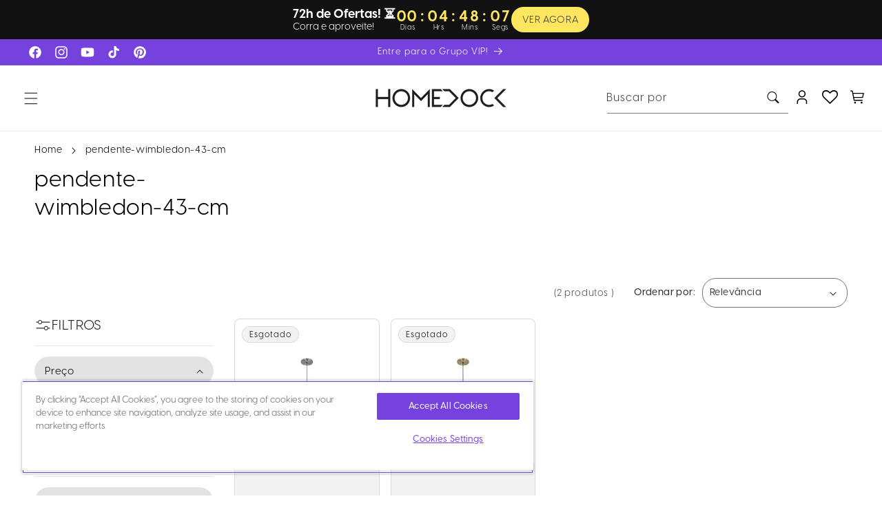

--- FILE ---
content_type: text/html; charset=UTF-8
request_url: https://front.smartwishlist.webmarked.net/v6/fetchstoredata.php?callback=jQuery220024308752095502317_1766124650767&store_domain=homedock.com.br&store_id=61296345309&customer_id=0&_=1766124650768
body_size: 929
content:
jQuery220024308752095502317_1766124650767({"add_tooltip_text":"Add to &lt;a href=&#039;\/a\/wishlist&#039;&gt;Wishlist&lt;\/a&gt;","remove_tooltip_text":"Remove from &lt;a href=&#039;\/a\/wishlist&#039;&gt;Wishlist&lt;\/a&gt;","wishlist_icon_color":"#8a51f9","wishlist_icon_hover_color":"#8a51f9","wishlist_icon_name":"heart-o","wishlist_icon_hover_name":"heart","extra_icon_class_name":"","extra_icon_hover_class_name":"","use_extra_icon":"0","display_item_count":"0","use_custom_location":"0","custom_location":null,"tooltip_offset_x":"0px","tooltip_offset_y":"0px","proxy_base":"\/a\/wishlist","tooltip_position":"top-right","display_tooltip":"1","display_topbadge":"1","topbadge_color":"#ffffff","topbadge_background_color":"#000000","topbadge_padding":"2px 6px","enable_accounts":"1","force_login":"0","extra_css_product":"a[href*=wishlist] span.topbadge {position: absolute;top: -5px;right: -8px;}\r\n\r\na[href*=wishlist] {position: relative;}\r\n.smartwishlist {\r\n    position: absolute;\r\n    top: 0px;\r\n    right: 4px;\r\n    z-index: 2 !important;\r\n}.unbookmarked {\n    color: #8a51f9 !important;\n}\n\n.unbookmarked:hover {\n    color:  #8a51f9;\n}\n\n.bookmarked {\n    color:  #8a51f9;\n}\n\n.bookmarked:hover {\n    color:  #8a51f9;\n}\n\n\n.tooltip-store-theme {\n\tborder-radius: 5px !important; \n\tborder: 1px solid #000000 !important;\n\tbackground: #383838 !important;\n\tcolor: #ffffff !important;\n}\n\n.tooltipster-content a {\n    color: #ffffff;\n    text-decoration: underline;\n}\n\n.tooltipster-content a:hover {\n    color: #ffffff;\n    text-decoration: underline;\n}\n\n.tooltipster-content a:visited {\n    color: #ffffff;\n    text-decoration: underline;\n}\n\n.tooltip-store-theme .tooltipster-content {\n    font-family: roboto !important;\n    font-size: 12px !important;\n}.smartwishlist{cursor:pointer;}.smartwishlist {font-size:18px !important;}","display_tooltip_productpage":"1","use_autosetup":"0","display_fixed_link":"0","swfl_html":"&lt;i class=&quot;fa fa-heart-o&quot;&gt;&lt;\/i&gt; Minha Lista de Desejos","swfl_text":"&lt;i class=&quot;fa fa-heart-o&quot;&gt;&lt;\/i&gt; Minha Lista de Desejos","swfl_orientation_desktop":"vertical","swfl_position_desktop":"left","swfl_margin_desktop":"bottom","swfl_margin_value_desktop":"40%","swfl_background_color":"#8a51f9","swfl_text_color":"#ffffff","swpbutton_type":"3","swpbutton_add_text":"Lista de desejos","swpbutton_remove_text":"Tirar da lista de desejos","swpbutton_font_family":"Visby","swpbutton_label_fontsize":"16px","swpbutton_icon_fontsize":"16px","swpbutton3_color":"#ffffff","swpbutton3_background_color":"#8a51f9","swpbutton3_radius":"800px","swpbutton3_width_desktop":"220px","swpbutton3_width_mobile":"100%","swpbutton3_height":"40px","optimize_swpbutton_mobile":"1","mobile_max_width":"100px","disable_notification":"0","wishlist_items":[]});

--- FILE ---
content_type: text/css
request_url: https://homedock.com.br/cdn/shop/t/85/assets/component-search.css?v=132185360966200469681765825645
body_size: -432
content:
.search__input.field__input{padding-right:9.8rem}.search__button{right:var(--inputs-border-width);top:var(--inputs-border-width)}.reset__button{right:calc(var(--inputs-border-width) + 4.4rem);top:var(--inputs-border-width)}.reset__button:not(:focus-visible):after{border-right:.1rem solid rgba(var(--color-foreground),.08);display:block;height:calc(100% - 1.6rem);content:"";position:absolute;right:0}.reset__button:not(:focus):after{border-right:.1rem solid rgba(var(--color-foreground),.08);display:block;height:calc(100% - 1.8rem);content:"";position:absolute;right:0}.search__button:focus-visible,.reset__button:focus-visible{background-color:rgb(var(--color-background));z-index:4}.search__button:focus,.reset__button:focus{background-color:rgb(var(--color-background));z-index:4}.search__button:not(:focus-visible):not(.focused),.reset__button:not(:focus-visible):not(.focused){box-shadow:inherit;background-color:inherit}.search__button:hover .icon,.reset__button:hover .icon{transform:scale(1.07)}.search__button .icon{height:1.8rem;width:1.8rem}.reset__button .icon.icon-close{height:1.8rem;width:1.8rem;stroke-width:.1rem}input::-webkit-search-decoration{-webkit-appearance:none}.template-search__results{position:relative}.open-search__header .field:before,.open-search__header .field:after,.open-search__header .field:hover.field:after{box-shadow:none;border-radius:0}.open-search__header .search__input{border-bottom:1px solid rgba(var(--color-foreground),.5);border-radius:0}.open-search__header .search__input.field__input{padding-right:4.8rem;padding-left:0;box-shadow:none}.open-search__header .field__label{left:0!important}@media screen and (min-width: 1500px){.open-search__header .search-modal__form{width:40rem}}
/*# sourceMappingURL=/cdn/shop/t/85/assets/component-search.css.map?v=132185360966200469681765825645 */


--- FILE ---
content_type: text/css
request_url: https://homedock.com.br/cdn/shop/t/85/assets/component-totals.css?v=73992001378549926391765825645
body_size: -636
content:
.totals{display:flex;justify-content:center;align-items:flex-end}.totals>*{font-size:1.6rem;margin:0}.totals>h2{font-size:calc(var(--font-heading-scale) * 1.6rem)}.totals *{line-height:1}.totals>*+*{margin-left:2rem}.totals__total{margin-top:.5rem;font-weight:700}.totals__total-value{font-size:1.8rem;font-weight:700;color:rgb(var(--color-button))}.cart__footer .totals{margin-bottom:2rem}.cart__footer .totals>h2,.cart__footer .totals__total-value{font-size:2.2rem}.cart__ctas+.totals{margin-top:2rem}@media all and (min-width: 750px){.totals{justify-content:flex-end}}
/*# sourceMappingURL=/cdn/shop/t/85/assets/component-totals.css.map?v=73992001378549926391765825645 */


--- FILE ---
content_type: text/css
request_url: https://homedock.com.br/cdn/shop/t/85/assets/component-price.css?v=11655663147259470951765825645
body_size: -229
content:
.price{font-size:1.6rem;letter-spacing:.1rem;line-height:calc(1 + .5 / var(--font-body-scale));color:rgb(var(--color-foreground))}.price>*{display:inline-block;vertical-align:top}.price.price--unavailable{visibility:hidden}.price--end{text-align:right}.price .price-item{display:block;margin:0 .3rem 0 0}.price__regular .price-item--regular{margin-right:0}.price:not(.price--show-badge) .price-item--last:last-of-type{margin:0}@media screen and (min-width: 750px){.price{margin-bottom:0}}.price--large{font-size:1.6rem;line-height:calc(1 + .5 / var(--font-body-scale));letter-spacing:.13rem}@media screen and (min-width: 750px){.price--large{font-size:1.8rem}}.price--sold-out .price__availability,.price__regular{display:block}.price__sale,.price__availability,.price .price__badge-sale,.price .price__badge-sold-out,.price--on-sale .price__regular,.price--on-sale .price__availability{display:none}.price--sold-out .price__badge-sold-out,.price--on-sale .price__badge-sale,.volume-pricing--sale-badge .price__badge-sale{display:inline-block}.volume-pricing--sale-badge .price__badge-sale{margin-left:.5rem}.price--on-sale .price__sale{display:initial;flex-direction:row;flex-wrap:wrap}.price--center{display:initial;justify-content:center}.price--on-sale .price-item--regular{text-decoration:line-through;color:rgba(var(--color-foreground),.5);font-weight:400;font-size:1.3rem}.unit-price{display:block;font-size:1.1rem;letter-spacing:.04rem;line-height:calc(1 + .2 / var(--font-body-scale));margin-top:.2rem;text-transform:uppercase;color:rgba(var(--color-foreground),.7)}.price-installment,.price-discount{font-size:1.4rem}.price-installment{font-weight:700}.product__info-wrapper .price-installment{font-weight:400;font-size:1.8rem}.product__info-wrapper .price-discount{font-size:1.8rem;font-weight:600;line-height:1.8rem}@media screen and (max-width: 749px){.product__info-wrapper .price-installment,.product__info-wrapper .price-discount{font-size:1.4rem}.product-grid .price-installment{font-size:1.2rem}}.price-discount{display:block}.predictive-search__item-content .price-installment,.predictive-search__item-content .price-discount{display:none}.discount_name_pix{color:rgb(var(--color-foreground));font-size:1rem;font-weight:400;text-transform:uppercase}
/*# sourceMappingURL=/cdn/shop/t/85/assets/component-price.css.map?v=11655663147259470951765825645 */


--- FILE ---
content_type: text/css
request_url: https://homedock.com.br/cdn/shop/t/85/assets/component-collection-hero.css?v=89212382539112520011765825645
body_size: 204
content:
.collection-hero__inner{display:flex;flex-direction:column}.collection-hero--with-image .collection-hero__inner{margin-bottom:0;padding-bottom:2rem}.collection-hero__text-wrapper,.multicolumn-support{flex-basis:100%}@media screen and (min-width: 990px){.collection-hero__text-wrapper{flex-basis:30%;padding-right:3em}.collection-hero__text-wrapper.collection-hero__text-wrapper--full{flex-basis:100%}.multicolumn-support{flex-basis:70%}}@media screen and (min-width: 750px){.collection-hero.collection-hero--with-image{padding:calc(4rem + var(--page-width-margin)) 0 calc(4rem + var(--page-width-margin));overflow:hidden}.collection-hero--with-image .collection-hero__inner{padding-bottom:0}}@media screen and (min-width: 750px){.collection-hero{padding:0}.collection-hero__inner{align-items:center;flex-direction:row;padding-bottom:0}}.collection-hero__title{margin:1rem 0}.collection-hero__title+.collection-hero__description{margin-top:1.5rem;margin-bottom:1.5rem;font-size:1.6rem;line-height:calc(1 + .5 / var(--font-body-scale))}@media screen and (min-width: 750px){.collection-hero__title+.collection-hero__description{font-size:1.8rem;margin-top:2rem;margin-bottom:2rem}.collection-hero__description{max-width:66.67%}.collection-hero--with-image .collection-hero__description{max-width:100%}}.collection-hero--with-image .collection-hero__title{margin:0}.collection-hero--with-image .collection-hero__text-wrapper{padding:5rem 0 4rem}.collection-hero__image-container{border:var(--media-border-width) solid rgba(var(--color-foreground),var(--media-border-opacity));border-radius:var(--media-radius);box-shadow:var(--media-shadow-horizontal-offset) var(--media-shadow-vertical-offset) var(--media-shadow-blur-radius) rgba(var(--color-shadow),var(--media-shadow-opacity))}@media screen and (max-width: 749px){.collection-hero__image-container{height:20rem}}@media screen and (min-width: 750px){.collection-hero--with-image .collection-hero__text-wrapper{padding:4rem 2rem 4rem 0;flex-basis:50%}.collection-hero__image-container{align-self:stretch;flex:1 0 50%;margin-left:3rem;min-height:20rem}}.collection-hero__image-container.collection-hero__image-container--image{margin-left:0;margin-top:4.8rem;border-radius:4px}@media screen and (max-width: 989px){.collection-hero__image-container.collection-hero__image-container--image{margin-top:0rem}}.collection__image-container,.collection__image-container img{width:100%;height:auto}.collection-hero .breadcrumb{margin-bottom:1rem;margin-top:1rem}.splide-collection-categories{padding:2.5rem 0 1.5rem}.splide-collection-categories img{max-width:100px;max-height:100px;border-radius:50%}.splide-collection-categories .multicolumn-card .multicolumn-card__info{padding:1.5rem 1.5rem 0}.splide-collection-categories .splide__pagination__page{width:25px;border-radius:4px;background:#fff;border:1px solid rgba(var(--color-foreground),.7)}.collection-hero .splide__pagination__page.is-active{transform:scale(1);background:rgb(var(--color-button))!important;border:1px solid rgba(var(--color-foreground),.7)}.collection-hero .splide__pagination{bottom:-1rem}.collection-hero .splide__pagination{bottom:0}@media screen and (min-width: 750px){.splide-collection-categories .multicolumn-card__info h3{font-size:1.6rem}.splide-collection-categories .splide__arrows--rtl .splide__arrow--prev{right:-3em;left:auto}.splide-collection-categories .splide__arrows--rtl .splide__arrow--next{left:-3em;right:auto}}
/*# sourceMappingURL=/cdn/shop/t/85/assets/component-collection-hero.css.map?v=89212382539112520011765825645 */


--- FILE ---
content_type: text/css
request_url: https://homedock.com.br/cdn/shop/t/85/assets/component-show-more.css?v=89952519429854935481765825645
body_size: -615
content:
.button-show-more {
  padding-left: 0;
  justify-content: flex-start;
  padding-bottom: 1.1rem;
}

.button-show-more,
.button-show-less {
  margin-top: 1.5rem;
  color: rgb(var(--color-button));
  font-weight: 700;
  font-size: 1.5rem;
  letter-spacing: 0.06rem;
}


.button-show-more:hover,
.button-show-less:hover {
  color: rgb(var(--color-button));
}


--- FILE ---
content_type: text/css
request_url: https://homedock.com.br/cdn/shop/t/85/assets/component-mega-menu.css?v=127076256614479084871765825645
body_size: -34
content:
.mega-menu{position:static}.mega-menu__content{background-color:rgb(var(--color-background));border-left:0;border-radius:0;border-right:0;left:0;overflow-y:auto;padding-bottom:3rem;padding-top:3rem;position:absolute;right:0;top:100%}.shopify-section-header-sticky .mega-menu__content{max-height:calc(100vh - var(--header-bottom-position-desktop, 20rem) - 4rem)}.header-wrapper--border-bottom .mega-menu__content{border-top:0}.js .mega-menu__content{opacity:0;transform:translateY(-1.5rem)}.mega-menu[open] .mega-menu__content{opacity:1;transform:translateY(0)}.mega-menu__list{display:grid;gap:1.8rem 4rem;grid-template-columns:repeat(6,minmax(0,1fr));list-style:none}.mega-menu__link{color:rgb(var(--color-foreground));display:block;line-height:calc(1 + .3 / var(--font-body-scale));padding-bottom:.6rem;padding-top:.6rem;text-decoration:none;transition:text-decoration var(--duration-short) ease;word-wrap:break-word;font-size:1.5rem}.mega-menu__link--level-2{font-weight:700;font-size:1.8rem}.header--top-center .mega-menu__list{display:flex;justify-content:center;flex-wrap:wrap;column-gap:0}.header--top-center .mega-menu__list>li{width:16%;padding-right:2.4rem}.mega-menu__link:hover,.mega-menu__link--active{color:rgb(var(--color-foreground));text-decoration:underline}.mega-menu__link--active:hover{text-decoration-thickness:.2rem}.mega-menu .mega-menu__list--condensed{display:flex}.mega-menu__list--condensed .mega-menu__link{font-weight:400}.mega-menu .mega-menu__list--condensed ul{columns:4;break-inside:avoid;width:100%;padding-top:3.5rem}.mega-menu .mega-menu__list--condensed ul li{break-inside:avoid}.mega-menu .mega-menu__list--condensed .menu-promotion-block{max-width:18%}.menu-promotion img{width:90%;height:auto;border-radius:8px}.menu-promotion__text{font-size:2.4rem;color:rgb(var(--color-foreground))}.menu-promotion__link{text-decoration:none}.mega-menu__list>li:not(.menu-promotion-block):not(:last-child){border-right:1px solid #D9D9D9}.mega-menu__list>li:not(.menu-promotion-block){margin-top:3.3rem}
/*# sourceMappingURL=/cdn/shop/t/85/assets/component-mega-menu.css.map?v=127076256614479084871765825645 */


--- FILE ---
content_type: image/svg+xml
request_url: https://cdn.labeler.apps.acowebs.com/uploads/css/css-badge/labeler-css-badge-PVeubj.svg
body_size: 319
content:
<svg width="40" height="40" viewBox="0 0 40 40" fill="none" xmlns="http://www.w3.org/2000/svg">
<path id="s1" d="M40 20.1C40 9 31.0448 0 20 0C8.95523 0 0 9 0 20.1C0 30.2666 7.52899 38.6666 17.2802 40L38.408 27.8666C39.4693 25.4666 40 22.8334 40 20.1Z" fill="#6D71F9"/>
<path id="s2" d="M17.3466 40C17.6783 39.1666 18.1095 38.3666 18.5738 37.5666C22.7861 30.3666 30.7463 26.8 38.4743 27.8666L17.3466 40Z" fill="#5256D8"/>
<text id="t1" fill="white" xml:space="preserve" style="white-space: pre" font-family="Poppins" font-size="4" font-weight="800" letter-spacing="0em"><tspan x="7.06836" y="27.0831">DISCOUNT</tspan></text>
<text id="t2" fill="white" xml:space="preserve" style="white-space: pre" font-family="Poppins" font-size="5" font-weight="800" letter-spacing="0em"><tspan x="25.0275" y="21.2226">%</tspan></text>
<text id="t3" fill="white" xml:space="preserve" style="white-space: pre" font-family="Poppins" font-size="13" font-weight="800" letter-spacing="0em"><tspan x="7.46216" y="22.4974">50</tspan></text>
</svg>


--- FILE ---
content_type: text/javascript
request_url: https://homedock.com.br/cdn/shop/t/85/assets/country-province-selector.js?v=24158546944577672431765825645
body_size: -395
content:
if(!customElements.get("country-province-selector")){class CountryProvinceSelector extends HTMLElement{constructor(){super(),this.countryEl=this.querySelector(".js-country-select"),this.provinceEl=this.querySelector(".js-province-select"),this.provinceContainer=this.querySelector(".js-province-container"),this.init()}init(){CountryProvinceSelector.setSelectedOption(this.countryEl,this.countryEl.dataset.default),this.handleCountryChange(),this.provinceEl.dataset.default&&this.provinceEl.options.length>0&&CountryProvinceSelector.setSelectedOption(this.provinceEl,this.provinceEl.dataset.default),this.countryEl.addEventListener("change",this.handleCountryChange.bind(this))}handleCountryChange(){const selectedOption=this.countryEl.options[this.countryEl.selectedIndex],provinces=JSON.parse(selectedOption.dataset.provinces);Array.from(this.provinceEl.options).forEach(option=>option.remove()),provinces&&provinces.length===0?this.provinceContainer.hidden=!0:(provinces.forEach(province=>{const option=document.createElement("option");[option.value,option.innerHTML]=province,this.provinceEl.appendChild(option)}),this.provinceContainer.hidden=!1)}static setSelectedOption(selector,value){Array.from(selector.options).forEach((option,index)=>{(option.value===value||option.innerHTML===value)&&(selector.selectedIndex=index)})}}customElements.define("country-province-selector",CountryProvinceSelector)}
//# sourceMappingURL=/cdn/shop/t/85/assets/country-province-selector.js.map?v=24158546944577672431765825645


--- FILE ---
content_type: text/javascript
request_url: https://cdn.shopify.com/extensions/019b3084-8cc9-7a0d-9e48-f8d76c239373/free-shipping-bar-139/assets/script.js
body_size: 27692
content:

(() => {
  async function getShippingData() {
    try {
      let config = window.hoppy_free_shipping;
      if (config === null) {
        const response = await fetch('/apps/shipping-bar/shipping-data');
        if (!response.ok) throw new Error("Error fetching shipping data");
        config = await response.json()
      }
      return config;
    } catch (error) {
      console.error("Error fetching shipping data", error)
      return null;
    }
  }

  let cart = window.futureBlink_cart
  const currencies = window.futureBlink_currencies

      
      
  async function fetchUpsellProducts(upsellData) {
    const handles = upsellData.upsell_prod.map(item => item.handle);
  
    const requests = handles.map(async (handle) => {
      const res = await fetch(window.Shopify.routes.root + `products/${handle}.js`);
      if (!res.ok) return null; 
      return res.json();
    });
  
    const products = await Promise.all(requests);
    return products.filter(p => p !== null);
  }
  
  
  


  const bars = []

  function trackLoadingSpinner(form, onStart, onFinish) {
    if (!form) return;

    // Find the spinner element (anywhere inside form)
    const spinner = form.querySelector('.loading__spinner');
    if (!spinner) {
      console.warn('[CartDispatch] No .loading__spinner found in form');
      return;
    }

    // Helper to check spinner visibility
    const isHidden = () =>
      spinner.hasAttribute('hidden') || spinner.classList.contains('hidden');

    // Wait for it to become visible (start of loading)
    const checkStart = setInterval(() => {
      if (!isHidden()) {
        clearInterval(checkStart);
        if (typeof onStart === 'function') onStart();

        // Once visible, watch until it hides again
        const checkEnd = setInterval(() => {
          if (isHidden()) {
            clearInterval(checkEnd);
            if (typeof onFinish === 'function') onFinish();
          }
        }, 100);
      }
    }, 100);
  }


  async function addToCartWithLoader(variantId, ctaButton, upsellData, translations) {

    if (!variantId || !ctaButton) return;
  
    // ---- Loader helpers ----
    const startLoader = () => {
      ctaButton.disabled = true;
      ctaButton.innerHTML = `<span class="spinner"></span>`;
    };
  
    const stopLoader = () => {
      ctaButton.disabled = false;
      ctaButton.textContent = translations?.upsellButtonTextAfter || upsellData.cta_text_after || 'Add to Cart';
    };
  
    // ---- Detect theme form ----
    let form = document.querySelector('form[data-type="add-to-cart-form"]');
    const productForm = document.querySelector('product-form');
    if (!form && productForm) {
      form = productForm.querySelector('form');
    }
  
    // Shared properties
    const upsellPropertyKey = "_hoppy_free_shipping_upsell";
    const upsellPropertyValue = "true";
  
    try {
      // ----------------------------------------------------
      // 1) THEME PRODUCT FORM SUBMIT (uses real theme form)
      // ----------------------------------------------------
      if (form) {
        startLoader();
  
        if (typeof trackLoadingSpinner === 'function') {
          trackLoadingSpinner(form, startLoader, stopLoader);
        }
  
        // Save original values
        const variantInput = form.querySelector('input[name="id"]');
        const productInput = form.querySelector('input[name="product-id"]');
        const originalVariantValue = variantInput?.value;
        const originalProductValue = productInput?.value;
  
        if (productInput) productInput.value = variantId;
        if (variantInput) variantInput.value = variantId;
  
        // ---- Add custom properties ----
        const propertyInput = document.createElement('input');
        propertyInput.type = 'hidden';
        propertyInput.name = `properties[${upsellPropertyKey}]`;
        propertyInput.value = upsellPropertyValue;
        form.appendChild(propertyInput);
  
        // Submit event
        const event = new SubmitEvent('submit', {
          bubbles: true,
          cancelable: true,
          submitter: form.querySelector('[type="submit"]') || null
        });
  
        form.dispatchEvent(event);
  
        // Cleanup
        propertyInput.remove();
        if (productInput) productInput.value = originalProductValue;
        if (variantInput) variantInput.value = originalVariantValue;
  
        stopLoader();
        return;
      }
  
      // ----------------------------------------------------
      // 2) REFORMATION THEME AJAX ADD
      // ----------------------------------------------------
      if (window.Shopify?.theme?.schema_name === "Reformation") {
        startLoader();
  
        const sectionsToRender = [
          { id: 'Cart', section: 'main-cart', selector: '.thb-cart-form' },
          { id: 'Cart-Drawer', section: 'cart-drawer', selector: '.cart-drawer' },
          { id: 'cart-drawer-toggle', section: 'cart-bubble', selector: '.thb-item-count' }
        ];
  
        const formData = new FormData();
        formData.append('id', variantId);
        formData.append('quantity', 1);
  
        // ---- ADD CUSTOM PROPERTY ----
        formData.append(`properties[${upsellPropertyKey}]`, upsellPropertyValue);
  
        formData.append('sections', sectionsToRender.map(s => s.section));
        formData.append('sections_url', window.location.pathname);
  
        const res = await fetch(theme.routes.cart_add_url, {
          method: 'POST',
          headers: {
            'X-Requested-With': 'XMLHttpRequest',
            'Accept': 'application/javascript'
          },
          body: formData
        });
  
        const data = await res.json();
  
        // Update sections
        sectionsToRender.forEach(section => {
          const element =
            document.getElementById(section.id)?.querySelector(section.selector) ||
            document.getElementById(section.id);
  
          if (element && data.sections && data.sections[section.section]) {
            element.innerHTML = new DOMParser()
              .parseFromString(data.sections[section.section], 'text/html')
              .querySelector(section.selector).innerHTML;
          }
        });
  
        document.dispatchEvent(new CustomEvent('cart:item-added', {
          detail: { product: data.items ? data.items[0] : data }
        }));
  
        stopLoader();
        return;
      }
  
      // ----------------------------------------------------
      // 3) FALLBACK AJAX /cart/add.js METHOD
      // ----------------------------------------------------
      startLoader();
  
      const res = await fetch('/cart/add.js', {
        method: 'POST',
        headers: {
          'Content-Type': 'application/json',
          'Accept': 'application/json'
        },
        body: JSON.stringify({
          id: parseInt(variantId, 10),
          quantity: 1,
          properties: {
            [upsellPropertyKey]: upsellPropertyValue
          }
        })
      });
  
      if (!res.ok) throw new Error('Failed to add product to cart');
  
      await res.json();
  
      stopLoader();
      window.location.href = "/cart";
  
    } catch (error) {
      console.error('Add to cart failed:', error);
      stopLoader();
    }
  }
  



  const formatAmount = (contentData, designData, amount, storeCurrency) => {
    // Convert amount to number
    amount = Number(amount);

    const size = designData.price_text_size || "16px";
    const color = designData.price_text_color || "#000";

    // 1️⃣ Product quantity → just show number
    if (contentData.goal_type === "product_quantity") {
      return `<span data-animation-futureblink-shipping="${designData.price_text_animation}" class="futureblink-price-text money" style="font-size: ${size}; color: ${color};">${amount}</span>`;
    }

    const showSymbol = contentData.show_currency_symbol;
    const position = contentData.currency_symbol_position;

    // 2️⃣ Format the number using futureBlink format
    let formattedNumber = amount.toString();
    if (window.futureBlink_money_format) {
      const format = window.futureBlink_money_format;
console.log("money format:", format )
      // Determine decimals
      if (format.includes("amount_no_decimals") || format.includes("amount_no_decimals_with_comma_separator")) {
        formattedNumber = Math.round(amount).toString();
      } else {
        formattedNumber = amount.toFixed(2);
      }

      // Thousands separators
      const hasComma = format.includes("amount_with_comma_separator") || format.includes("amount_no_decimals_with_comma_separator");
      const hasApostrophe = format.includes("amount_with_apostrophe_separator");
      const hasSpace = format.includes("amount_with_space_separator");
      const hasDot = format.includes("amount") && !hasComma && !hasApostrophe && !hasSpace && !format.includes("amount_no_decimals");

      if (hasComma || hasDot || hasApostrophe || hasSpace) {
        let parts = formattedNumber.split(".");
        if (hasComma) parts[0] = parts[0].replace(/\B(?=(\d{3})+(?!\d))/g, ".");
        if (hasApostrophe) parts[0] = parts[0].replace(/\B(?=(\d{3})+(?!\d))/g, "'");
        if (hasSpace) parts[0] = parts[0].replace(/\B(?=(\d{3})+(?!\d))/g, " ");
        if (hasDot) parts[0] = parts[0].replace(/\B(?=(\d{3})+(?!\d))/g, ",");
        formattedNumber = parts.join(hasComma ? "," : ".");
      }
    }

    // 3️⃣ Extract symbol from futureBlink format (everything except placeholder)
    let symbol = "";
    if (window.futureBlink_money_format) {
      symbol = window.futureBlink_money_format.replace(/{{\s*amount.*?}}/g, "").trim();
    }

    // 4️⃣ Combine number and symbol/code based on showSymbol and position
    let formattedValue;
    if (showSymbol && symbol) {
      formattedValue = position === "before" ? `${symbol} ${formattedNumber}` : `${formattedNumber} ${symbol}`;
    } else {
      // Symbol hidden → use storeCurrency code
      formattedValue = `${formattedNumber} ${storeCurrency || ""}`;
    }

    // 5️⃣ Wrap in styled span
    return `<span data-animation-futureblink-shipping="${designData.price_text_animation}" class="futureblink-price-text money" style="font-size: ${size}; color: ${color};">${formattedValue}</span>`;
  };




  function getPriceByVariantId(variantId, productHandle = null) {
    if (window.futureblink_free_shipping_productDetails) {
      return window.futureblink_free_shipping_productDetails.price
    } else {
      // Fetch the product JSON and return the variant price
      return fetch(`/products/${productHandle}.js`)
        .then(res => {
          if (!res.ok) throw new Error("Product fetch failed");
          return res.json();
        })
        .then(product => {
          const variant = product.variants.find(v => v.id === variantId);
          if (!variant) throw new Error("Variant not found");
          return variant.price
        });
    }
  }




  function hasProductDicount(cart) {
    return cart.items.some(item => item.line_level_total_discount !== 0);
  }


  const AnimationHandlers = {

    count_up: (el, designData) => {
      const duration = (designData.count_up_speed || 1) * 1000;
      const originalText = el.textContent.trim();
    
      // Extract prefix, numeric part, suffix
      const match = originalText.match(/^([^0-9.,' \u00A0-]*)([0-9.,' \u00A0]+)([^0-9.,' \u00A0]*)$/);
      if (!match) return;
    
      let prefix = match[1] || "";
      let numberStr = match[2] || "";
      let suffix = match[3] || "";
    
      // Always add a space before suffix (EUR)
      if (suffix && !suffix.startsWith(" ")) suffix = " " + suffix;
    
      // Replace NBSP with space
      numberStr = numberStr.replace(/\u00A0/g, " ");
    
      // --- Detect DECIMAL separator ---
      let decimalSep = null;
    
      const lastComma = numberStr.lastIndexOf(",");
      const lastDot = numberStr.lastIndexOf(".");
    
      if (lastComma > -1 && /^\d{1,2}$/.test(numberStr.slice(lastComma + 1))) {
        decimalSep = ",";
      }
      if (!decimalSep && lastDot > -1 && /^\d{1,2}$/.test(numberStr.slice(lastDot + 1))) {
        decimalSep = ".";
      }
    
      // --- Detect THOUSANDS separator ---
      let thousandsSep = null;
    
      if (numberStr.includes("'")) thousandsSep = "'";
      else if (numberStr.includes(" ")) thousandsSep = " ";
      else if (decimalSep === "," && numberStr.includes(".")) thousandsSep = ".";
      else if (decimalSep === "." && numberStr.includes(",")) thousandsSep = ",";
    
      // --- Make sure decimalSep is NEVER null when decimals exist ---
      let decimals = 0;
      if (decimalSep && numberStr.includes(decimalSep)) {
        decimals = numberStr.split(decimalSep)[1].length;
      }
    
      // If format requires decimals but decimalSep is null → fix it
      if (decimals === 0 && window.futureBlink_money_format?.includes("amount_with_comma_separator")) {
        decimalSep = ",";
        decimals = 2;
      }
    
      // If thousands separator missing but original has space groups → enforce it
      if (!thousandsSep && numberStr.includes(" ")) {
        thousandsSep = " ";
      }
    
      // --- Parse number ---
      let normalized = numberStr;
    
      if (thousandsSep) {
        const esc = thousandsSep.replace(/[-/\\^$*+?.()|[\]{}]/g, "\\$&");
        normalized = normalized.replace(new RegExp(esc, "g"), "");
      }
    
      if (decimalSep && decimalSep !== ".") {
        const esc = decimalSep.replace(/[-/\\^$*+?.()|[\]{}]/g, "\\$&");
        normalized = normalized.replace(new RegExp(esc), ".");
      }
    
      normalized = normalized.replace(/[^\d.-]/g, "");
    
      const target = parseFloat(normalized);
      if (!isFinite(target)) return;
    
      // Animation setup
      const start = Math.max(0, target - 5);
      const startTime = performance.now();
    
      el.innerHTML = prefix;
      const container = document.createElement("span");
      el.appendChild(container);
      el.insertAdjacentText("beforeend", suffix);
    
      // Format number with repaired settings
      function formatNumber(n) {
        const fixed = decimals > 0 ? n.toFixed(decimals) : String(Math.round(n));
        let [intPart, decPart] = fixed.split(".");
    
        if (thousandsSep) {
          intPart = intPart.replace(/\B(?=(\d{3})+(?!\d))/g, thousandsSep);
        }
    
        if (decimals > 0) return intPart + decimalSep + decPart;
        return intPart;
      }
    
      function update(t) {
        const progress = Math.min((t - startTime) / duration, 1);
        const value = start + (target - start) * progress;
    
        container.textContent = formatNumber(value);
        if (progress < 1) requestAnimationFrame(update);
      }
    
      requestAnimationFrame(update);
    }
    ,

    keyboard: (el, designData = null) => {
      const original = el.textContent;
      if (!original) return;

      const typeOnce = () => {
        el.textContent = '';

        [...original].forEach((char, index) => {
          const span = document.createElement('span');
          span.innerHTML = char === ' ' ? '&nbsp;' : char;
          span.style.opacity = '0';
          span.style.display = 'inline-block';
          span.style.animation = 'keyboard-fade 0.05s ease forwards';
          span.style.animationDelay = `${index * 0.05}s`;
          el.appendChild(span);
        });

        const totalDuration = original.length * 50 + 1000;
        setTimeout(() => {
          typeOnce();
        }, totalDuration);
      };

      if (!document.getElementById('keyboard-fade-style')) {
        const style = document.createElement('style');
        style.id = 'keyboard-fade-style';
        style.innerHTML = `
        @keyframes keyboard-fade {
          from { opacity: 0; transform: translateY(5px); }
          to { opacity: 1; transform: translateY(0); }
        }
      `;
        document.head.appendChild(style);
      }

      typeOnce();
    },
    handwriting: (el) => {
      const original = el.textContent;
      if (!original) return;

      const animateOnce = () => {
        el.innerHTML = "";

        [...original].forEach((char, index) => {
          const span = document.createElement("span");
          span.innerHTML = char === " " ? "&nbsp;" : char;
          span.style.opacity = "0";
          span.style.display = "inline-block";
          span.style.animation = "handwriting-fade 0.12s ease forwards";
          span.style.animationDelay = `${index * 0.14}s`;
          span.classList.add("handwriting-style");
          el.appendChild(span);
        });

        const totalDuration = original.length * 140 + 1000; // length-based delay + pause
        setTimeout(() => {
          animateOnce(); // Repeat
        }, totalDuration);
      };

      // Inject CSS only once
      if (!document.getElementById("handwriting-fade-style")) {
        const style = document.createElement("style");
        style.id = "handwriting-fade-style";
        style.innerHTML = `
        @keyframes handwriting-fade {
          from {
            opacity: 0;
            transform: translateY(6px) rotateZ(-3deg) scale(0.96);
            filter: blur(1px);
          }
          to {
            opacity: 1;
            transform: translateY(0) rotateZ(0deg) scale(1);
            filter: blur(0);
          }
        }
  
        .handwriting-style {
          font-family: "Brush Script MT", "Lucida Handwriting", cursive;
          font-style: italic;
          letter-spacing: 0.5px;
          line-height: 1.4;
        }
      `;
        document.head.appendChild(style);
      }

      animateOnce();
    },
    neon_glow: (el, designData) => {
      const baseColor = designData.neon_animation_color;

      // Utility to lighten hex color
      const lightenColor = (hex, amt) => {
        const num = parseInt(hex.replace("#", ""), 16);
        const r = Math.min(255, ((num >> 16) & 0xff) + amt);
        const g = Math.min(255, ((num >> 8) & 0xff) + amt);
        const b = Math.min(255, (num & 0xff) + amt);
        return `rgb(${r}, ${g}, ${b})`;
      };

      const midColor = lightenColor(baseColor, 40);
      const finalColor = lightenColor(baseColor, 80);

      // Clean up old style block
      const oldStyle = document.getElementById("neon-glow-style");
      if (oldStyle) oldStyle.remove();

      // Add updated @keyframes block
      const style = document.createElement("style");
      style.id = "neon-glow-style";
      style.innerHTML = `
      @keyframes neon-glow {
        0%, 100% {
          text-shadow:
            0 0 5px ${baseColor},
            0 0 10px ${baseColor},
            0 0 20px ${baseColor},
            0 0 40px ${midColor};
        }
        50% {
          text-shadow:
            0 0 10px ${midColor},
            0 0 20px ${midColor},
            0 0 30px ${finalColor};
        }
      }
    `;
      document.head.appendChild(style);

      // Apply the animation
      el.style.animation = "neon-glow 2.5s ease-in-out infinite";
    }

  };


  function runAnimations(designData) {
    const animatedElements = document.querySelectorAll("[data-animation-futureblink-shipping]");
    animatedElements.forEach(el => {
      const type = el.getAttribute("data-animation-futureblink-shipping");
      const handler = AnimationHandlers[type];
      if (handler) {
        handler(el, designData);
      }
    });
  }


  // Run after DOM loads
  // document.addEventListener("DOMContentLoaded", () => {
  //   runAnimations(designData=null);
  // });


  const canvas = document.createElement('canvas');
  const ctx = canvas.getContext('2d');
  canvas.style.position = 'fixed';
  canvas.style.top = '0';
  canvas.style.left = '0';
  canvas.style.zIndex = '9999';
  canvas.style.pointerEvents = 'none';

  let futureblink_canvas_width, futureblink_canvas_height;
  function resizeCanvas() {
    futureblink_canvas_width = canvas.width = window.innerWidth;
    futureblink_canvas_height = canvas.height = window.innerHeight;
  }
  window.addEventListener('resize', resizeCanvas);
  resizeCanvas();

  class Firework {
    constructor(x, y, colors) {
      this.x = x;
      this.y = y;
      this.particles = [];
      this.colors = colors || ['#ff0043', '#14fc56', '#1e90ff', '#ffff00'];

      for (let i = 0; i < 100; i++) {
        this.particles.push(this.createParticle());
      }
    }

    createParticle() {
      const angle = Math.random() * 2 * Math.PI;
      const speed = Math.random() * 5 + 2;
      return {
        x: this.x,
        y: this.y,
        vx: Math.cos(angle) * speed,
        vy: Math.sin(angle) * speed,
        alpha: 1,
        color: this.colors[Math.floor(Math.random() * this.colors.length)],
      };
    }

    update() {
      this.particles.forEach(p => {
        p.x += p.vx;
        p.y += p.vy;
        p.vy += 0.05;
        p.alpha -= 0.01;
      });
      this.particles = this.particles.filter(p => p.alpha > 0);
    }

    draw(ctx) {
      this.particles.forEach(p => {
        ctx.globalAlpha = p.alpha;
        ctx.fillStyle = p.color;
        ctx.beginPath();
        ctx.arc(p.x, p.y, 2, 0, 2 * Math.PI);
        ctx.fill();
      });
    }

    isDone() {
      return this.particles.length === 0;
    }
  }

  const fireworks = [];
  let animating = false;

  function animate() {
    // Transparent background: just fade old particles slightly instead of black fill
    ctx.clearRect(0, 0, futureblink_canvas_width, futureblink_canvas_height);

    fireworks.forEach(fw => {
      fw.update();
      fw.draw(ctx);
    });

    for (let i = fireworks.length - 1; i >= 0; i--) {
      if (fireworks[i].isDone()) {
        fireworks.splice(i, 1);
      }
    }

    if (fireworks.length > 0) {
      requestAnimationFrame(animate);
    } else {
      animating = false;
      ctx.clearRect(0, 0, futureblink_canvas_width, futureblink_canvas_height);
      canvas.remove();
    }
  }

  // Public function to launch a firework
  function launchFirework() {
    if (!document.body.contains(canvas)) {
      document.body.appendChild(canvas);
      resizeCanvas();
    }

    const x = futureblink_canvas_width / 2;
    const y = futureblink_canvas_height / 2;
    fireworks.push(new Firework(x, y));

    if (!animating) {
      animating = true;
      animate();
    }
  }

  const getIconStyle = async (designData) => {
    if (!designData.icon) return null
    const url = `/apps/shipping-bar/api/icons?icon=${encodeURIComponent(designData.icon)}&color=${encodeURIComponent(designData.icon_color)}&type=${encodeURIComponent(designData.icon.includes("outline") ? "outline" : "filled")}&size=${designData.icon_size}`
    if (designData.iconSource === "upload") {
      return `<div style="height:${designData.icon_size}px;width:${designData.icon_size}px;background-image:url('${designData.icon}'); background-position:center center; background-color:transparent; background-repeat:no-repeat;background-size:${designData.icon_size}px; display:block;"></div>`

    } else {
      return `<div style="height:${designData.icon_size}px;width:${designData.icon_size}px;mask-image:url('/apps/shipping-bar${designData.icon}');-webkit-mask-image:url('/apps/shipping-bar${designData.icon}'); mask-position:center;-webkit-mask-position:center;  mask-repeat:no-repeat; -webkit-mask-repeat:no-repeat; mask-size:${designData.icon_size}px; -webkit-mask-size:${designData.icon_size}px; background-color:${designData.icon_color}; display:block;"></div>`

      // const response = await fetch(url);
      // icon = await response.json();
      // return icon

    }
  };


  function getQueryParam(param) {
    const urlParams = new URLSearchParams(window.location.search);
    return urlParams.get(param);
  }

  const getUTMParamsFromDB = (utmCodes) => {
    const utmParams = {};
    const utmPairs = utmCodes.split(',');
    utmPairs.forEach((pair) => {
      const [key, value] = pair.split('=');
      if (key && value) {
        utmParams[key.trim()] = value.trim();
      }
    });
    return utmParams;
  }

  // Visitors and UTM handling
  const getUTMParams = (string) => {
    const params = new URLSearchParams(string);
    const utmParams = {};

    params.forEach((value, key) => {
      if (key.startsWith("utm_")) {
        utmParams[key] = value;
      }
    });
    return utmParams;
  }

  function visitorsCheck(shippingBarData) {
    const sourceParam = getQueryParam("utm_source");
    const visitors = shippingBarData.visitors || [];
    const utmCodeFromDB = shippingBarData.utm_code || "";

    const utmParamsFromDB = getUTMParamsFromDB(utmCodeFromDB);
    const currentUtmParams = getUTMParams(window.location.search);

    const hasUtmCode = !!utmCodeFromDB;
    const hasVisitors = visitors.length > 0;

    let isUtmCodeValid = false;
    let isPlatformValid = false;

    if (hasUtmCode) {
      isUtmCodeValid = Object.entries(utmParamsFromDB).every(
        ([key, value]) => currentUtmParams[key] === value
      );
    }

    if (hasVisitors) {
      isPlatformValid = visitors.includes(sourceParam);
    }
    // Decision logic based on which inputs exist
    if (!hasUtmCode && !hasVisitors) {
      return true;
    } else if (hasUtmCode && !hasVisitors) {
      return isUtmCodeValid;
    } else if (!hasUtmCode && hasVisitors) {
      return isPlatformValid;
    } else {
      return isUtmCodeValid || isPlatformValid;
    }
  }

  async function renderShippingBar() {

    //  try {
    //       const response = await fetch("/apps/shipping-bar/shipping-data", {
    //         method: "POST",
    //         headers: {
    //           "Content-Type": "application/json",
    //         },
    //         body: JSON.stringify({ rate: window.Shopify.currency.rate}), 
    //       });


    //       const data = await response.json();

    //       if (!data.success) {
    //         console.warn("Unexpected response:", data);
    //         throw new Error("rates update failed");
    //       }

    //       console.log("rate set successfully:");
    //     } catch (error) {
    //       console.error("Error setting rates:", error);
    //     }


    const data = await getShippingData()
    if(!data)return

    const nonGoalBased = data.shipping.filter(bar => bar.type !== "goal_based")
    const goalBars = data.shipping.filter(bar => bar.type === "goal_based");

    const separatedBars = goalBars.flatMap(bar => {
      const pages = ["cart_page", "top_bottom_page", "product_page"]; // order you want
    
      return pages
        .filter(page => bar[page] && bar[page].enabled === true) // include only pages that exist and enabled
        .map(page => ({
          ...bar[page],  
          translations:bar.translations,      // page-specific data only
          content: bar.content,
          placement: bar.placement,
          upsell: bar.upsell,
          id: bar.id,
          shop: bar.shop,
          user: bar.user,
          name: bar.name,
          scheduled: bar.scheduled,
          discountId: bar.discountId,
        }));
    });

    const finalBarsArray = [...separatedBars,...nonGoalBased]


    finalBarsArray.map(async (shippingData, i) => {


      const migratedShippingData = convertOldToNewFormat(shippingData)

      const translations = migratedShippingData.translations
      const matchedTranslations = translations.find(t => t.locale === window.futureblink_free_shipping_shopLanguage)
      const delayInSeconds = migratedShippingData.placement.delay

      // Handle visibility of shipping bar
      const visibility = migratedShippingData.visibility;
      let isVisible = true;

      if (visibility === "mobile" && window.innerWidth > 768) isVisible = false;
      if (visibility === "desktop" && window.innerWidth <= 768) isVisible = false;
      if (visibility === "desktop_mobile") isVisible = true;

      // console.log(visibility, delayInSeconds, isVisible);

      const isAllowed = await checkAllowedCountries(migratedShippingData)


      if (
        migratedShippingData.type === "product_page" &&
        customerConditionsCheck(migratedShippingData) &&
        isAllowed &&
        visitorsCheck(migratedShippingData) &&
        productPagePlacement(migratedShippingData.placement.pages, migratedShippingData.placement.pages_type, migratedShippingData.placement.exclude_products, migratedShippingData.placement.excluded_products) &&
        isAllowed
      ) {
        defaultPage(migratedShippingData, matchedTranslations, "product_page", delayInSeconds);
      }
      if (
        migratedShippingData.type === "top_bottom_page" &&
        !window.localStorage.getItem(`shipping_bar_${migratedShippingData.id}`) &&
        customerConditionsCheck(migratedShippingData) &&

        topBottomPlacement(migratedShippingData.placement.pages, migratedShippingData.placement.pages_type, migratedShippingData.placement.exclude_products, migratedShippingData.placement.excluded_products) &&
        isAllowed &&
        visitorsCheck(migratedShippingData)
      ) {
        topBottomPage(migratedShippingData, matchedTranslations, delayInSeconds);
      }
      if (
        migratedShippingData.type === "cart_page" &&
        isAllowed &&
        productPagePlacement(migratedShippingData.placement.pages, migratedShippingData.placement.pages_type, migratedShippingData.placement.exclude_products, migratedShippingData.placement.excluded_products) &&
        customerConditionsCheck(migratedShippingData) &&
        visitorsCheck(migratedShippingData)
      ) {
        defaultPage(migratedShippingData, matchedTranslations, "cart_page", delayInSeconds);
      }

    })

  }

  renderShippingBar()


  async function defaultPage(data, translations, type, delay) {
    const rate = window.Shopify.currency.rate
    //   const countries = window.futureBlink_countriesWithCodes
    // const country_name = sessionStorage.getItem("country_name")
    const currentStoreCurrency = window.futureBlink_storeCurrency
    const locationCurrency = window.futureBlink_country

    const root = window.Shopify.routes.root || "/";
    const designData = data.design;
    const contentData = data.content;
    let upsellData = data.upsell
    const productData = window.futureblink_free_shipping_productDetails

    // Find the first matching item
    const matchedItem = contentData.specific_market_goals.length > 0 && contentData.specific_market_goals.find(item => {
      const currencies = item.currency.split(",").map(c => c.trim());
      return currencies.includes(locationCurrency);
    });



    const goals = matchedItem?.goals || contentData.goals
    const initial_message = translations?.message || matchedItem?.initial_message || contentData.message
    const goal_reached_message = translations?.goal || matchedItem?.goal_reached_message || contentData.goal_reached_message
    const storeCurrency =  currentStoreCurrency 

    let viewed = false;

    const box = contentData.cta === "full" ? document.createElement('a') : document.createElement('div');


    document.addEventListener("DOMContentLoaded", () => {
      runAnimations(designData);
    });


    const fonts = {
      'helvetica': 'Helvetica',
      'arial': 'Arial',
      'tahoma': 'Tahoma',
      'treubuchet_ms': 'Trebuchet MS',
      'times_new_roman': 'Times New Roman',
      'georgia': 'Georgia',
      'garamond': 'Garamond',
      'courier_new': 'Courier New'
    };

    const bgStyle = {
      paddingLeft: "20px",
      paddingRight: "20px",
      paddingTop: `${designData.spacing_inside_top}px`,
      paddingBottom: `${designData.spacing_inside_bottom}px`,
      marginTop: `${designData.spacing_outside_top}px`,
      marginBottom: `${designData.spacing_outside_bottom}px`,
      background: designData.background === "gradient"
        ? `linear-gradient(${designData.angle}deg, ${designData.initial_color}, ${designData.final_color})`
        : designData.background === "tri_gradient"
          ? `linear-gradient(${designData.angle}deg, ${designData.initial_color}, ${designData.intermediate_color}, ${designData.final_color})`
          : designData.background === "single"
            ? designData.color
            : '',
      borderRadius: `${designData.border_radius}px`,
      borderColor: designData.border_color,
      borderWidth: `${designData.border_size}px`,
      borderStyle: "solid",
      height: "fit-content"
    };




    const trackerConfig = {
      apiEndpoint: '/apps/shipping-bar/track',
      badgeId: data.id,
      debug: true,
      bar: box
    };


    let progress = 0;

    const progress_calculation = contentData.progress_calculation

    let calculateMethod = "original_line_price"

    if (progress_calculation === "after_discount") {
      calculateMethod = "discounted_price"
    }



    let totalPrice = cart.items.reduce(
      (sum, item) => sum + ((item[calculateMethod] || 0) / 100) *
        (calculateMethod === "discounted_price" ? item.quantity : 1),
      0
    );

    let totalQuantity = cart.items.reduce((sum, item) => sum + (contentData.unique_products?1:item.quantity || 0), 0);
    progress = contentData.goal_type === "product_quantity" ? totalQuantity : totalPrice;



    function getMessage(added) {

      // Find the first goal that hasn't been reached yet
      let currentGoalData = goals.find(g => added < g.goal);
      let index = goals.findIndex(g => added < g.goal)

      // If all goals are reached, use the last one
      if (!currentGoalData) {
        currentGoalData = goals[goals.length - 1];
      }

      const remaining = currentGoalData.goal - added;


      // Case 1: Cart is empty or just started
      if (remaining === currentGoalData.goal) {
        const amountFormatted = formatAmount(contentData, designData, currentGoalData.goal, storeCurrency);
        const messageTemplate = initial_message
        return messageTemplate.replace("{order-value}", amountFormatted);
      }

      // Case 2: In progress toward the goal
      if (remaining > 0) {
        const formatedValue = contentData.goal_type !== "product_quantity" ? remaining.toFixed(2) : remaining;
        const amountFormatted = formatAmount(contentData, designData, formatedValue, storeCurrency);
        const progressTemplate = translations?.progressMessage[index] || currentGoalData.progress_message
        return progressTemplate.replace("{order-value-progress}", amountFormatted);
      }


    // Case 3: Goal reached
if (contentData.show_goal_reached_message === false) {
  // keep showing progress message instead of goal-reached message
  const effectiveRemaining = remaining > 0 ? remaining : 0; // never negative
  const formatedValue = contentData.goal_type !== "product_quantity" 
    ? effectiveRemaining.toFixed(2) 
    : effectiveRemaining;

  const amountFormatted = formatAmount(contentData, designData, formatedValue, storeCurrency);
  const progressTemplate = translations?.progressMessage[index] || currentGoalData.progress_message;

  return progressTemplate.replace("{order-value-progress}", amountFormatted);
}


      const span = document.createElement('span');
      span.className = 'futureblink-message';
      span.style.fontFamily = fonts[designData.font] ? fonts[designData.font] : '';
      span.style.setProperty("font-weight", designData.font_weight || "inherit", "important")
      span.style.fontSize = `${designData.message_size}px`;
      span.style.color = designData.message_color;
      span.textContent = goal_reached_message || '';
      return span.outerHTML
    }



    // Find the current goal tier
    let currentGoalIndex = goals.findIndex(g => progress < g.goal);

    // If progress exceeds all goals, use the last goal
    if (currentGoalIndex === -1) {
      currentGoalIndex = goals.length - 1;
    }

    const currentGoal = goals[currentGoalIndex];
    const previousGoal = currentGoalIndex > 0 ? goals[currentGoalIndex - 1].goal : 0;

    const tierProgress = progress - previousGoal;
    const tierTotal = currentGoal.goal - previousGoal;

    const percentageCompletion = Math.min((tierProgress / tierTotal) * 100, 100);

    const finalValue = contentData.exclude_type==="specific_collections" && cart.items.length>0 ?0 :percentageCompletion

    const progressBar = createProgressBar(finalValue, designData)

    let previousProgress = 0;

    function freeProductAdd(value) {
      const goals = contentData.goals;
    
      // Find every goal that is reached
      const reachedGoals = goals.filter(g => value >= g.goal);
    
      // If no goals are reached, return empty result
      if (reachedGoals.length === 0) {
        return {
          hasGoalReached: false,
          isRewardType: false,
          rewardVariants: []
        };
      }
    
      // Collect all reward variants from all reached goals
      let rewardVariants = [];
    
      reachedGoals.forEach(goal => {
        if (goal.reward_type === "free_gift" && Array.isArray(goal.reward_value)) {
          const variants = goal.reward_value
            .map(item => {
              const match = item.id.match(/ProductVariant\/(\d+)/);
              return match ? { id: parseInt(match[1], 10), goal: goal.goal } : null;
            })
            .filter(Boolean);
    
          rewardVariants = rewardVariants.concat(variants);
        }
      });

    
      return {
        hasGoalReached: rewardVariants.length > 0,
        isRewardType: rewardVariants.length > 0,
        rewardVariants
      };
    }
    


    function updateProgress(value) {
      const previousValue = progress;
      const fireworksMode = designData.fireworks; // 'every' or 'full'

      const isFinalGoalReached = value >= goals[goals.length - 1].goal;

      // Determine progress percentage within current tier
      let currentGoalIndex = goals.findIndex(g => value < g.goal);
      if (currentGoalIndex === -1) currentGoalIndex = goals.length - 1;

      const currentGoal = goals[currentGoalIndex];
      const previousGoalValue = currentGoalIndex > 0 ? goals[currentGoalIndex - 1].goal : 0;
      const tierRange = currentGoal.goal - previousGoalValue;
      const completedInTier = value - previousGoalValue;
      const percentageCompletion = Math.min((completedInTier / tierRange) * 100, 100);

      // Update UI
      progress = value;
      text.innerHTML = getMessage(progress);
      text.style.fontFamily = fonts[designData.font] ? fonts[designData.font] : "inherit"
      text.style.setProperty("font-weight", designData.font_weight || "inherit", "important")
      progressBar.update(percentageCompletion);
      runAnimations(designData);


      // 🎆 Fireworks Logic
      const prevBelow = goals.filter(g => previousProgress < g.goal);
      const currBelow = goals.filter(g => progress < g.goal);
      const crossedAny = currBelow.length < prevBelow.length;
      const crossedFinal = currBelow.length === 0 && prevBelow.length > 0;

      const shouldFire =
        (fireworksMode === "every" && crossedAny) ||
        (fireworksMode === "last" && crossedFinal);

      if (shouldFire) {
        launchFirework();
      }

      // Save current as previous for next run
      previousProgress = progress;

      if (previousValue === 0 && value > 0 && type === "cart_page" && !viewed) {
        viewed = true
        new HoppyFreeShippingTracker(trackerConfig)
      };

    }

    let recommendedProductsAdded = false

    const swiperWrapper = document.createElement('div');

        // Create Swiper container
        const swiperContainer = document.createElement('div');


        async function addRecommendedProducts() {
          if (recommendedProductsAdded || upsellData.upsell_type !== "freq_bought") return;
        
          try {
            if (!Array.isArray(window.hoppy_free_shipping_productRecommendations[type]) ||
                window.hoppy_free_shipping_productRecommendations[type].length === 0) {
        
              if (!window.location.pathname.includes("/products")) {
                if (!cart.items[0]?.product_id) return;
              }
        
              const productForFetch = !window.location.pathname.includes("/products")
                ? cart.items[0]?.product_id
                : productData.id;
        
              const response = await fetch(
                `${window.Shopify.routes.root}recommendations/products.json?product_id=${productForFetch}&limit=10&intent=${upsellData.recommendation_type}`
              );
        
              if (!response.ok) return;
        
              const { products } = await response.json();
              window.hoppy_free_shipping_productRecommendations[type] = products || [];
            }
        
            const recs = window.hoppy_free_shipping_productRecommendations[type];
            if (!recs.length) return;
        
            const max = upsellData.max_products || recs.length;
        
            for (const product of recs.slice(0, max)) {
              const swiperSlide = document.createElement("div");
              swiperSlide.className = "swiper-slide";
        
              const wrapper = document.createElement("div");
              wrapper.style.display = "flex";
              wrapper.style.alignItems = "flex-start";
              wrapper.style.gap = "12px";
              wrapper.style.padding = "8px";
        
              /* ------------------ PRODUCT IMAGE ------------------ */
              const imgLink = document.createElement("a");
              imgLink.href = `/products/${product.handle}`;
              imgLink.target = "_blank";
        
              const img = document.createElement("img");
              img.src = product.featured_image || product.images?.[0] || "https://via.placeholder.com/80";
              img.alt = product.title;
              img.style.width = "80px";
              img.style.height = "80px";
              img.style.objectFit = "cover";
              img.style.borderRadius = "6px";
        
              imgLink.appendChild(img);
        
              /* ------------------ DETAILS COLUMN ------------------ */
              const details = document.createElement("div");
              details.style.display = "flex";
              details.style.flexDirection = "column";
              details.style.gap = "6px";
              details.style.flex = "1";
        
              // Product title (styled with designData)
              const titleEl = document.createElement("div");
              titleEl.textContent = product.title;
              titleEl.style.fontWeight = "600";
              titleEl.style.fontSize = designData.upsell_title_size
                ? designData.upsell_title_size + "px"
                : "14px";
              titleEl.style.color = designData.upsell_title_color || "black";
        
              // Default selected variant
              let selectedVariant = product.variants[0];
        
              // Price element (fixed)
              const priceEl = document.createElement("div");
              priceEl.className="money"

              const price = (selectedVariant.price / 100).toFixed(2) 
              priceEl.innerHTML = formatAmount(contentData, designData, price, storeCurrency);
              priceEl.style.color = designData.upsell_price_color || "black";
        
              // ✔ Added missing fallback font size
              priceEl.style.fontSize = designData.upsell_price_size
                ? designData.upsell_price_size + "px"
                : "14px";
        
              /* ------------------ DROPDOWN + BUTTON ROW ------------------ */
              const actionRow = document.createElement("div");
              actionRow.style.display = "flex";
              actionRow.style.flexWrap= "wrap"
              actionRow.style.gap = "6px";
              actionRow.style.alignItems = "center";
        
              let variantDropdown = null;
              let selectedVariantId = selectedVariant.id;
        
              if (product.variants && product.variants.length > 1) {
                variantDropdown = document.createElement("select");
        
                variantDropdown.style.padding = "6px";
                variantDropdown.style.border = "1px solid #ddd";
                variantDropdown.style.borderRadius = designData.upsell_button_corner_radius
                  ? designData.upsell_button_corner_radius + "px"
                  : "4px";
                if (designData.upsell_button_text_size) {
                  variantDropdown.style.fontSize = designData.upsell_button_text_size + "px";
                }
                variantDropdown.style.backgroundColor =  "#FFFFFF";
                variantDropdown.style.color =  "#000000";
        

                product.variants.forEach(v => {
                  const opt = document.createElement("option");
                  opt.value = v.id;
                  opt.style.color="#000000"
                  opt.textContent = v.title;
                  variantDropdown.appendChild(opt);
                });
        
                variantDropdown.value = selectedVariantId;
        
                variantDropdown.addEventListener("change", (e) => {
                  selectedVariantId = e.target.value;
                  const chosen = product.variants.find(v => v.id == selectedVariantId);
                  if (chosen && chosen.price != null) {
                    priceEl.innerHTML = formatAmount(contentData, designData, chosen.price/100, storeCurrency);
                  } else {
                    priceEl.textContent = `${currencies[storeCurrency].symbol} N/A`;
                  }
                });
        
                actionRow.appendChild(variantDropdown);
              }
        
              const buttonText =
                translations?.upsellButtonTextBefore || upsellData.cta_text_before;
        
              // Add to Cart button (designData applied)
              const addBtn = document.createElement("button");
              addBtn.textContent = buttonText;
        
              Object.assign(addBtn.style, {
                padding: "8px 16px",
                backgroundColor: designData.upsell_button_color || "black",
                color: designData.upsell_button_text_color || "white",
                fontSize: designData.upsell_button_text_size
                  ? designData.upsell_button_text_size + "px"
                  : "",
                borderRadius: designData.upsell_button_corner_radius
                  ? designData.upsell_button_corner_radius + "px"
                  : "4px",
                fontWeight: designData.upsell_button_font_weight || "bold",
                fontStyle: designData.upsell_button_font_style || "normal",
                border: "none",
                cursor: "pointer",
                width: "fit-content",
              });
        
              addBtn.addEventListener("click", async () => {
                await addToCartWithLoader(selectedVariantId, addBtn, upsellData, translations);
                swiperContainer.swiper.slideNext();
                addBtn.textContent =
                  translations?.upsellButtonTextAfter || upsellData.cta_text_after;
              });
        
              actionRow.appendChild(addBtn);
        
              /* ------------------ BUILD STRUCTURE ------------------ */
              details.append(titleEl, priceEl, actionRow);
              wrapper.append(imgLink, details);
              swiperSlide.appendChild(wrapper);
              swiperWrapper.appendChild(swiperSlide);
            }
        
            recommendedProductsAdded = true;
        
          } catch (error) {
            return;
          }
        }
        
        
     

    bars.push({
      id: data.id,
      contentData: contentData,
      updateProgress: updateProgress,
      freeProductAdd: freeProductAdd,
      addRecommendedProducts: addRecommendedProducts
    })




    box.setAttribute("futureblink-shipping-bar", ``);
    if (contentData.cta === "full") {
      box.href = contentData.cta_link || "#"; // default to "#" if no link provided
      if (contentData.cta_open_new_tab) box.target = "_blank";
      box.style.textDecoration = "none"
    }
    box.className = designData.background === "patterns" ? `fblink-pattern-${designData?.background_pattern}` : ''
    Object.assign(box.style, {
      ...bgStyle,
      marginBottom: "15px"
    });


    const textBox = document.createElement('div');
    const text = document.createElement("div")
    textBox.style.fontSize = `${designData.message_size}px`;
    textBox.className = "futureblink-message"
    textBox.style.color = designData.message_color;
    textBox.style.display = 'flex';
    textBox.style.justifyContent = 'center';
    textBox.style.gap = '10px';
    textBox.style.alignItems = 'center';
    // Append container to body or any other desired parent
    text.innerHTML = getMessage(0);
    text.style.fontFamily = fonts[designData.font] ? fonts[designData.font] : "inherit"
    text.style.setProperty("font-weight", designData.font_weight || "inherit", "important")
    textBox.appendChild(text)

    const iconWapper = document.createElement("div")
    iconWapper.style.display = "flex"
    iconWapper.style.justifyContent = "center"
    const iconDiv = document.createElement('div')
    iconDiv.className = "futureblink-icon"


    designData.icon_position === "before" && designData.icon && box.appendChild(iconWapper)
    box.appendChild(textBox);
    designData.icon_position === "after" && designData.icon && box.appendChild(iconWapper)
    if (designData.show_progress_bar) {
      if (designData.show_progress_bar) {
        const progressBarContainer = document.createElement('div');
        progressBarContainer.style.width = '100%';
        progressBarContainer.style.display = `flex`;
        progressBarContainer.style.justifyContent = `center`;
        const progressBarWrapper = document.createElement('div');
        progressBarWrapper.style.width = `${designData.bar_width}%`;
        progressBarWrapper.appendChild(progressBar.element);
        progressBarContainer.appendChild(progressBarWrapper);
        box.appendChild(progressBarContainer)

      }
    }


    if (contentData.cta === "button") {
      // Create the container div
      const buttonContainer = document.createElement("div");
      buttonContainer.id = "button-container";
      buttonContainer.style.display = "flex";
      buttonContainer.style.justifyContent = "center";

      // Create the button
      const link = document.createElement("a");
      link.setAttribute("futureblink-shipping-bar-cta", "")
      link.href = contentData.cta_link;
      if (contentData.cta_open_new_tab) link.target = "_blank";
      link.textContent = translations?.buttonText || contentData.button_text;

      // Apply class names for hover and animation
      link.className = `futureblink-cta-button ${designData.button_hover} ${designData.button_animation}`;

      // Apply inline styles
      Object.assign(link.style, {
        border: "none",
        padding: "10px",
        width: "fit-content",
        backgroundColor: designData.button_color,
        color: designData.button_text_color,
        fontSize: `${designData.button_text_size}px`,
        borderRadius: `${designData.button_corner_radius}px`,
        fontWeight: designData.button_font_weight,
        fontStyle: designData.button_font_style,
        textDecoration: designData.button_font_style === "Underline" ? "underline" : "none",
        textAlign: "center"
      });

      // Append button to container
      buttonContainer.appendChild(link);

      textBox.appendChild(buttonContainer);
    }

    const container = document.createElement('div');
    container.style.height = 'fit-content';
    container.id = `shipping-container-${type}`;
    container.appendChild(box);

    let initSwiper = null

    // Add upsell section if enabled
    if (upsellData && upsellData.upsell_type !== "no_upsell") {
      const upsellChild = document.createElement('div');
      upsellChild.style.marginTop = '10px';
      upsellChild.style.width = '100%';
      upsellChild.style.overflow = 'hidden';
      upsellChild.style.padding = '0 30px';
      upsellChild.style.position = 'relative';
      upsellChild.style.margin = 'auto 0';
      upsellChild.style.background = 'transparent';

  
      swiperContainer.className = 'swiper';
      swiperContainer.style.position = 'static';

      // Create Swiper wrapper

      swiperWrapper.className = 'swiper-wrapper';

     
      

      if (upsellData.upsell_type === "specific_prod" && upsellData.upsell_prod && upsellData.upsell_prod.length > 0) {

        const upsellProducts = await fetchUpsellProducts(upsellData)

        upsellProducts.forEach( product => {
    

            const swiperSlide = document.createElement('div');
            swiperSlide.className = 'swiper-slide';
    
            const wrapper = document.createElement('div');
            wrapper.style.display = 'flex';
            wrapper.style.alignItems = 'flex-start';
            wrapper.style.gap = '12px';
            wrapper.style.padding = '8px';
    
            // ---------- Product Image ----------
            const imageWrapper = document.createElement('a');
            imageWrapper.href = `/products/${product.handle}`;
            imageWrapper.target = "_blank";
    
            const img = document.createElement('img');
            img.src = product.featured_image? product.featured_image: 'https://via.placeholder.com/50x50';
            img.style.width = '80px';
            img.style.height = '80px';
            img.style.objectFit = 'cover';
            img.style.borderRadius = '6px';
    
            imageWrapper.appendChild(img);
    
            // ---------- Details Column ----------
            const details = document.createElement('div');
            details.style.display = 'flex';
            details.style.flexDirection = 'column';
            details.style.gap = '6px';
            details.style.flex = '1';
    
            // Product title
            const titleEl = document.createElement('div');
            titleEl.textContent = product.title;
    
            // --- APPLY TITLE STYLES ---
            titleEl.style.fontWeight = '600';
            titleEl.style.fontSize = designData.upsell_title_size + "px";
            titleEl.style.color = designData.upsell_title_color;
    
            // Default variant
            let selectedVariant = product.variants[0];
            let selectedVariantId = selectedVariant?.id ?? null;
    
            // Price element
            const priceEl = document.createElement('div');
            priceEl.className = "money"
            const price = selectedVariant && selectedVariant.price != null ? selectedVariant.price : "N/A";
            priceEl.innerHTML = formatAmount(contentData, designData, price/100, storeCurrency);
    
            // --- APPLY PRICE STYLES ---
            priceEl.style.fontSize = designData.upsell_price_size + "px";
            priceEl.style.color = designData.upsell_price_color;
    
            // ---------- Dropdown + Button Row ----------
            const actionRow = document.createElement('div');
            actionRow.style.flexWrap= "wrap"
            actionRow.style.display = 'flex';
            actionRow.style.gap = '6px';
            actionRow.style.alignItems = 'center';
    
            if (product.variants && product.variants.length > 1) {
                const select = document.createElement('select');
                select.style.padding = '6px';
                select.style.border = '1px solid #ddd';
                select.style.backgroundColor="#FFFFFF"
                select.style.color= "#000000"
                select.style.borderRadius = '4px';
    
                product.variants.forEach(v => {
                    const opt = document.createElement('option');
                    opt.value = v.id;
                    opt.style.color="#000000"
                    opt.textContent = v.title;
                    select.appendChild(opt);
                });
    
                select.value = selectedVariantId;
    
                select.addEventListener('change', (e) => {
                    selectedVariantId = e.target.value;
                    const chosen = product.variants.find(v => v.id == selectedVariantId);
                    if (chosen && chosen.price != null) {
                        priceEl.innerHTML = formatAmount(contentData, designData, chosen.price/100, storeCurrency);
                    } 
                });
    
                actionRow.appendChild(select);
            }
    
            // Add to Cart button
            const ctaButton = document.createElement('button');
            ctaButton.setAttribute("futureblink-shipping-bar-cta", "");
            ctaButton.textContent = translations?.upsellButtonTextBefore || upsellData.cta_text_before || 'Add to Cart';
            // ---------- APPLY BUTTON STYLES YOU PROVIDED ----------
            Object.assign(ctaButton.style, {
              padding: "8px 16px",
              backgroundColor: designData.upsell_button_color || "black",
              color: designData.upsell_button_text_color || "white",
              fontSize: designData.upsell_button_text_size
                ? designData.upsell_button_text_size + "px"
                : "",
              borderRadius: designData.upsell_button_corner_radius
                ? designData.upsell_button_corner_radius + "px"
                : "4px",
              fontWeight: designData.upsell_button_font_weight || "bold",
              fontStyle: designData.upsell_button_font_style || "normal",
              border: "none",
              cursor: "pointer",
              width: "fit-content",
            });
    
            ctaButton.addEventListener('click', async (event) => {
                event.preventDefault();
                event.stopPropagation();
    
                if (upsellData.cta_type === "view_product") {
                    window.location.href = "/products/" + product.handle;
                    return;
                }
    
                if (!selectedVariantId) return;
    
                await addToCartWithLoader(selectedVariantId, ctaButton, upsellData, translations);
                ctaButton.textContent =
                  translations?.upsellButtonTextAfter || upsellData.cta_text_after;
                  // swiperContainer.swiper.slideNext();
            });
    
            actionRow.appendChild(ctaButton);
    
            // ---------- Build Structure ----------
            details.append(titleEl, priceEl, actionRow);
            wrapper.append(imageWrapper, details);
            swiperSlide.appendChild(wrapper);
            swiperWrapper.appendChild(swiperSlide);
        });
    }
    
    
    


      // Create navigation buttons
      function initialiseSwiper() {

        const prevButton = document.createElement('button');
prevButton.id = 'button-prev';
prevButton.style.position = 'absolute';
prevButton.style.top = '50%';
prevButton.style.transform = 'translateY(-50%)';
prevButton.style.color = designData.upsell_arrow_color;
prevButton.style.left = '0px';
prevButton.style.width = 'fit-content';
prevButton.style.right = 'auto';
prevButton.style.border = 'none';
prevButton.style.background = 'none';
prevButton.style.cursor = 'pointer';
prevButton.style.zIndex = '1';
prevButton.style.padding = '0';
prevButton.innerHTML = `
  <svg width="${designData.upsell_arrow_size}px" height="${designData.upsell_arrow_size}px" fill="none" xmlns="http://www.w3.org/2000/svg">
    <path d="M12 16C11.744 16 11.488 15.902 11.293 15.707L6.29301 10.707C5.90201 10.316 5.90201 9.68401 6.29301 9.29301L11.293 4.29301C11.684 3.90201 12.316 3.90201 12.707 4.29301C13.098 4.68401 13.098 5.31601 12.707 5.70701L8.41401 10L12.707 14.293C13.098 14.684 13.098 15.316 12.707 15.707C12.512 15.902 12.256 16 12 16Z" fill="currentColor"/>
  </svg>
`;

const nextButton = document.createElement('button');
nextButton.id = 'button-next';
nextButton.style.position = 'absolute';
nextButton.style.top = '50%';
nextButton.style.transform = 'translateY(-50%)';
nextButton.style.right = '0px';
nextButton.style.left = 'auto';
nextButton.style.width = 'fit-content';
nextButton.style.border = 'none';
nextButton.style.background = 'none';
nextButton.style.color = designData.upsell_arrow_color;
nextButton.style.cursor = 'pointer';
nextButton.style.zIndex = '1';
nextButton.style.padding = '0';
nextButton.innerHTML = `
  <svg width="${designData.upsell_arrow_size}px" height="${designData.upsell_arrow_size}px" fill="none" xmlns="http://www.w3.org/2000/svg">
    <path d="M8.00001 16C7.74401 16 7.48801 15.902 7.29301 15.707C6.90201 15.316 6.90201 14.684 7.29301 14.293L11.586 10L7.29301 5.70701C6.90201 5.31601 6.90201 4.68401 7.29301 4.29301C7.68401 3.90201 8.31601 3.90201 8.70701 4.29301L13.707 9.29301C14.098 9.68401 14.098 10.316 13.707 10.707L8.70701 15.707C8.51201 15.902 8.25601 16 8.00001 16Z" fill="currentColor"/>
  </svg>
`;


        // Assemble the structure
        swiperContainer.appendChild(swiperWrapper);
        swiperContainer.appendChild(prevButton);
        swiperContainer.appendChild(nextButton);
        upsellChild.appendChild(swiperContainer);
        box.appendChild(upsellChild);

        // Initialize Swiper if Swiper is available
        if (typeof Swiper !== 'undefined') {
          const swiper = new Swiper(swiperContainer, {
            slidesPerView: 1,
            navigation: {
              prevEl: prevButton,
              nextEl: nextButton,
            },
            autoplay:{
              delay:upsellData.slide_interval * 1000,
              disableOnInteraction:true
            },
            loop: true,
            on: {
              init: function () {
                this.wrapperEl.style.alignItems = 'center';
                this.navigation.init();
                this.navigation.update();
              },


              touchStart() { this.autoplay.stop(); },
              touchMove() { this.autoplay.stop(); },
              sliderMove() { this.autoplay.stop(); },
              click() { this.autoplay.stop(); }
            },

           

          });

        }
      }

      initSwiper = initialiseSwiper

    }

    let showContainer = false
    container.style.display = "block"

    


    // Function to update visibility based on screen width
    function updateVisibility() {
      const visibility = data.visibility;
      const width = window.innerWidth;
      let isVisible = true;

      if (visibility === "mobile" && width > 768) isVisible = false;
      if (visibility === "desktop" && width <= 768) isVisible = false;
      if (visibility === "desktop_mobile") isVisible = true;

      container.style.display = isVisible && showContainer ? "block" : "none";

    }

    if (designData?.custom_css_applied) {
      box.classList.add(`futureblink-free-shipping_${data?.id}`);
      // target specific badge, classes for children are toggled wrt value of custom_css_applied
      function addImportantToCSS(css) {
        if (!css) return "";

        return css.replace(/([a-zA-Z-]+)\s*:\s*([^;{}]+)(;?)/g, (match, prop, value, semi) => {
          // If already has !important, return as-is
          if (value.includes("!important")) return `${prop.trim()}: ${value.trim()}${semi}`;
          return `${prop.trim()}: ${value.trim()} !important;`;
        });
      }

      const style = document.createElement('style');
      // using specific name with id for each bar
      const scopedCSS = designData.custom_css.replace(
        /\.futureblink-free-shipping/g,
        `.futureblink-free-shipping_${data?.id}`
      );
      style.textContent = addImportantToCSS(scopedCSS);
      //  console.log('actual css ', scopedCSS);
      box.appendChild(style);
    }

    // Initial check on page load
    updateVisibility();

    // Listen for window resize event to update visibility dynamically
    window.addEventListener("resize", updateVisibility);


   showContainer= handleBadgeVisibility(container, data.scheduled, delay)

    if (type === "product_page") {
      if (data.placement.pages_type === "custom") {
        const targetNode = document.body;
        const config = { childList: true, subtree: true };

        const observer = new MutationObserver((mutationsList) => {
          for (const mutation of mutationsList) {
            if (mutation.type === 'childList') {
              const shippingBlocks = document.querySelectorAll(".futureblink-shipping-bar-block");
              shippingBlocks.forEach((block) => {
                if (block.id === data.id && !block.contains(container)) {
                  block.appendChild(container);
                }
              });
            }
          }
        });

        observer.observe(targetNode, config);
      }
      else {
        if (["Pitch", "Tinker", "Vessel", 'Cornerstone', 'Refine', 'Blockshop', 'Unicorn', 'Editions', 'Igloo', 'Beyond', 'Maker', 'Savor', 'Atelier', 'Heritage', 'Ritual', `Dwell`].includes(window.Shopify.theme.schema_name)) {
          const addToCartElement = document.querySelector('[class*="shopify-payment-button"]')
          addToCartElement.insertAdjacentElement("afterend", container);
        }
        else if (['Infinity', 'Release'].includes(window.Shopify.theme.schema_name)) {
          const addToCartElement = document.querySelectorAll(`form[action*="${root}cart/add"]`);
          addToCartElement[addToCartElement.length - 1].insertAdjacentElement("afterend", container);
        }
        if (['Eurus', "Vessel"].includes(window.Shopify?.theme?.schema_name)) {
          // Create a MutationObserver to watch for changes in the DOM
          const observer = new MutationObserver((mutations, obs) => {
            const addToCartElement = document.querySelector('[class*="shopify-payment-button"]')
            if (addToCartElement) {
              // Insert your container after the buy-it-now button
              addToCartElement.insertAdjacentElement("afterend", container);

              // Stop observing once the element is found and inserted
              obs.disconnect();
            }
          });

          // Start observing the document body for any added nodes
          observer.observe(document.body, {
            childList: true,
            subtree: true
          });
        }
        else {
          const addToCartElement = document.querySelector(`form[action*="${root}cart/add"]`);
          addToCartElement.insertAdjacentElement("afterend", container);
        }
      }
    }

    if (type === "cart_page") {
      if (data.placement.pages_type === "custom") {
        const targetNode = document.body; // Observe the whole document or a more specific container

        const config = { childList: true, subtree: true };

        const observer = new MutationObserver((mutationsList) => {
          for (const mutation of mutationsList) {
            if (mutation.type === 'childList') {
              const shippingBlocks = document.querySelectorAll(".futureblink-shipping-bar-block");
              shippingBlocks.forEach((block) => {
                if (block.id === data.id && !block.contains(container)) {
                  block.appendChild(container);
                }
              });
            }
          }
        });

        // Start observing
        observer.observe(targetNode, config);

      } else {
        if (!window.location.pathname.includes("/cart")) {
          const observer = new MutationObserver(() => {
            observer.disconnect();
            const selectors = [`form[action="${root}cart"]`, "#cartForm", "#cart-notification", "#CartDrawerForm", "#mini-cart", "cart-form", "#cartNotificationPanel", ".cart__footer"];

            let firstFound = selectors
              .map(selector => ({ selector, element: document.querySelector(selector) }))
              .find(item => item.element !== null);



            if (['Hyper'].includes(window.Shopify.theme.schema_name)) {
              firstFound = { selector: "Hyper", element: document.querySelector('.drawer__header') }
            }
            if (['Cornerstone'].includes(window.Shopify.theme.schema_name)) {
              firstFound = { selector: "Cornerstone", element: document.querySelector('.quick-cart__main-content') }
            }
            if (['Reformation'].includes(window.Shopify.theme.schema_name)) {
              firstFound = { selector: "Reformation", element: document.querySelector('.side-panel-content') }
            }
            if (['Concept'].includes(window.Shopify.theme.schema_name)) {
              firstFound = { selector: "Concept", element: document.querySelector(`[id*=MiniCart-sections]`) }
            }
            if (['Whisk'].includes(window.Shopify.theme.schema_name)) {
              firstFound = { selector: "Whisk", element: document.querySelector('#cart-drawer-contents') }
            }
            if (['Wonder'].includes(window.Shopify.theme.schema_name)) {
              firstFound = { selector: "Wonder", element: document.querySelector('.wt-cart__drawer__header') }
            }
            if (['Boost'].includes(window.Shopify.theme.schema_name)) {
              firstFound = { selector: "Boost", element: document.querySelector('.added-notice') }
            }
            if (['Area'].includes(window.Shopify.theme.schema_name)) {
              firstFound = { selector: "Area", element: document.querySelector('.modal-heading') }
            }
            if (['Atlantic'].includes(window.Shopify.theme.schema_name)) {
              firstFound = { selector: "Atlantic", element: document.querySelector('.sidebar-drawer__header-container') }
            }
            if (['Minion', 'Sleek'].includes(window.Shopify.theme.schema_name)) {
              firstFound = { selector: "Minion", element: document.querySelector('.drawer__heading') }
            }
            if (['Charge'].includes(window.Shopify.theme.schema_name)) {
              firstFound = { selector: "Charge", element: document.querySelector('.cart-sidebar__header') }
            }
            if (['Stockholm'].includes(window.Shopify.theme.schema_name)) {
              firstFound = { selector: "Stockholm", element: document.querySelector('.cart-drawer__bottom') }
            }
            if (['Avenue'].includes(window.Shopify.theme.schema_name)) {
              firstFound = { selector: "Avenue", element: document.querySelector('#cart-dropdown') }
            }
            if (['Athens'].includes(window.Shopify.theme.schema_name)) {
              firstFound = { selector: "Athens", element: document.querySelector('[class*=drawer-header]') }
            }
            if (['Unicorn'].includes(window.Shopify.theme.schema_name)) {
              firstFound = { selector: "Unicorn", element: document.querySelector('#cart-drawer-heading') }
            }
            if (['Taiga'].includes(window.Shopify.theme.schema_name)) {
              firstFound = { selector: "Taiga", element: document.querySelector('.drawer-cart__header') }
            }
            if (['Yuva'].includes(window.Shopify.theme.schema_name)) {
              firstFound = { selector: "Yuva", element: document.querySelector('.yv_side_drawer_title') }
            }
            if (['Blockshop', 'Beyond', 'Maker'].includes(window.Shopify.theme.schema_name)) {
              firstFound = { selector: "Blockshop", element: document.querySelector('.cart--header') }
            }
            if (['Pinnacle'].includes(window.Shopify.theme.schema_name)) {
              firstFound = { selector: "Pinnacle", element: document.querySelector('.cart-drawer--footer') }
            }
            if (['Showcase'].includes(window.Shopify.theme.schema_name)) {
              firstFound = { selector: "Showcase", element: document.querySelector('') }
            }




            if (firstFound?.element && !document.contains(container)) {
              switch (firstFound.selector) {
                case `form[action="${root}cart"]`:
                  firstFound.element.parentNode.insertAdjacentElement("afterBegin", container);
                  break;
                case "#cart-notification":
                case "#cartNotificationPanel":
                case "#mini-cart":
                case "cart-form":
                case "Pinnacle":
                case "Avenue":
                case ".cart__footer":
                case "Stockholm":
                case "#CartDrawerForm":
                case "Boost":
                case "Reformation":
                case "Cornerstone":
                  firstFound.element.prepend(container);
                  break;
                case "Hyper":
                  firstFound.element.appendChild(container);
                  break;
                case "Whisk":
                case "Concept":
                  firstFound.element.insertAdjacentElement('beforebegin', container);
                  break;
                case "Athens":
                case "Taiga":
                case "Blockshop":
                case "Yuva":
                case "Unicorn":
                case "Charge":
                case "Minion":
                case "Atlantic":
                case "Area":
                case "Wonder":
                  firstFound.element.insertAdjacentElement('afterend', container);
                  break;
                default:
                  firstFound.element.parentNode.insertAdjacentElement("afterbegin", container);
                  break;
              }
            }


            observer.observe(document.body, { childList: true, subtree: true, attributes: true });

          });

          observer.observe(document.body, { childList: true, subtree: true, attributes: true });

        }
        else {
          // --- Helper: insert the container safely ---
          const insertContainer = () => {
            const theme = window.Shopify?.theme?.schema_name;
            if (!theme) return;

            const themeSelectors = {
              "Warehouse": `form[action*="${root}cart"]`,
              "Spotlight": `cart-items`,
              "Rise": `cart-items`,
              "Publisher": `cart-items`,
              "Colorblock": `cart-items`,
              "Origin": `cart-items`,
              "Refresh": `cart-items`,
              "Ride": `cart-items`,
              "Studio": `cart-items`,
              "Taste": `cart-items`,
              "Sense": `cart-items`,
              "Crave": `cart-items`,
              "Craft": `cart-items`,
              "Woodstock": `form[action*="${root}cart"]`,
              "Dawn": "cart-items",
              "Split": `form[action*="${root}cart"]`,
              "Aurora": `form[action*="${root}cart"]`,
              "Next": `form[action*="${root}cart"]`,
              "Focal": `form[action*="${root}cart"]`,
              "Impact": ".cart-header",
              "Refine": ".cart-header",
              "Reformation": ".cart-items",
              "Release": "cart-items",
              "Ignite": "#main-cart",
              "Athens": "cart-items",
              "Abode": "cart-items",
              "Blockshop": ".cart--header",
              "Beyond": ".cart--header",
              "Maker": ".cart--header",
              "Testament": "[data-section-type='cart']",
              "Icon": "[data-section-type='cart']",
              "Fashionopolism": "[data-section-type='cart']",
              "Vantage": "[data-section-type='cart']",
              "Paris": ".header",
              "Align": ".header",
              "Sahara": ".cart__body",
              "Ascent": ".cart-details",
              "Honey": ".main-cart-wrapper",
              "Local": ".cart-section",
              "Vision": ".row",
              "Shark": ".row",
              "Concept": "main-cart",
              "Sleek": "main-cart",
              "Hyper": "main-cart",
              "Horizon": ".header__columns.spacing-style",
              "Empire": ".cartitems--list",
              "Atelier": ".cart-items-component",
            };

            const selector = themeSelectors[theme] || `form[action*="${root}cart"]`;
            const cartForm = document.querySelector(selector);

            if (cartForm && !document.contains(container)) {
              if (["Warehouse", "Focal", "Woodstock", "Aurora", "Next", "Split"].includes(theme)) {
                cartForm.parentNode.insertAdjacentElement('afterbegin', container);
              } else if (["Horizon", "Impact", "Refine", "Blockshop", "Beyond", "Maker", "Paris", "Align"].includes(theme)) {
                cartForm.insertAdjacentElement('afterend', container);
              } else if (["Ride", "Atelier", "Empire", "Reformation", "Release", "Ignite", "Athens", "Abode", "Sahara", "Ascent", "Honey", "Local", "Vision", "Shark", "Concept", "Sleek", "Hyper"].includes(theme)) {
                cartForm.insertAdjacentElement('beforebegin', container);
              } else if (["Craft", "Crave", "Sense", "Taste", "Studio", "Colorblock", "Refresh", "Publisher", "Rise", "Spotlight", "Origin", "Dawn", "Testament", "Icon", "Fashionopolism", "Vantage"].includes(theme)) {
                cartForm.prepend(container);
              } else if (["Generated Data Theme"].includes(theme)) {
                const cartForms = document.querySelectorAll(selector);
                if (cartForms.length > 1) {
                  cartForms[1].parentNode.insertAdjacentElement('afterbegin', container);
                }
              } else {
                const cartForms = document.querySelectorAll(selector);
                if (cartForms.length) {
                  cartForms[0].parentNode.insertAdjacentElement('afterbegin', container);
                }
              }
            }
          };

          // --- Run once immediately (covers incognito static load) ---
          insertContainer();

          // --- Observe future mutations (covers dynamic changes) ---
          const observer = new MutationObserver(insertContainer);
          observer.observe(document.body, { childList: true, subtree: true, attributes: true });

        }

      }
    }
    const icon = await getIconStyle(designData);
    if (icon) {
      iconWapper.innerHTML = icon
    }

    if (progress > 0 && type === "cart_page" && !viewed) {
      viewed = true;
      new HoppyFreeShippingTracker(trackerConfig)

    } else if (type === "product_page") {
      new HoppyFreeShippingTracker(trackerConfig)
    }

    await addRecommendedProducts()

    if (typeof initSwiper === "function") {
      initSwiper();
    }

    let exclusionMap = {}


    if(contentData.exclude_type==="specific_collections" && cart.items.length>0){
    

      if(contentData.exclude_type==="specific_collections"){
        excludedProducts = contentData.excluded_from_goals.map(collection => collection?.id?.split('/')?.pop());
      }
  
      const cartProductIds = cart.items.map(item => item.product_id);
  
  
      let results = [];
  
      if (excludedProducts.length > 0 ) {
        const res = await fetch("/apps/shipping-bar/validate-collections", {
          method: "POST",
          headers: { "Content-Type": "application/json" },
          body: JSON.stringify({
            excludedCollectionIds: excludedProducts,
            cartProductIds: cartProductIds
          })
        });
      
        const data = await res.json();
        results = data.results; 
      }
  
  
   
       calculateMethod = "original_line_price";
  
  
      if (contentData.progress_calculation === "after_discount") {
          calculateMethod = "discounted_price";
      }
  
      if(contentData.exclude_type==="specific_collections"){
        exclusionMap = Object.fromEntries(
          results.map(r => [r.productId, r.isExcluded])
        );
      }
  
  
    }

    if(contentData.exclude_type==="specific_products"){
      exclusionMap = Object.fromEntries(
        contentData.excluded_from_goals.map(r => [r.id.split('/')?.pop(), true])
      );
    }

    
    totalPrice = cart.items.reduce((sum, item) => {
      if (exclusionMap[item.product_id]) return sum;
    
      const baseValue = (item[calculateMethod] || 0) / 100;
      const multiplier =
        calculateMethod === "discounted_price" ? item.quantity : 1;
    
      return sum + baseValue * multiplier;
    }, 0);
    
     totalQuantity = cart.items.reduce((sum, item) => {
      if (exclusionMap[item.product_id]) return sum;
    
      return sum + (contentData.unique_products ? 1 : item.quantity);
    }, 0);


  const value = contentData.goal_type === "product_quantity" ? totalQuantity : totalPrice;


  updateProgress(value);
  

  }


  async function topBottomPage(data, translations, delay) {


    const rate = window.Shopify.currency.rate

    const fonts = {
      'helvetica': 'Helvetica',
      'arial': 'Arial',
      'tahoma': 'Tahoma',
      'treubuchet_ms': 'Trebuchet MS',
      'times_new_roman': 'Times New Roman',
      'georgia': 'Georgia',
      'garamond': 'Garamond',
      'courier_new': 'Courier New'
    };

    const contentData = data.content;
    const designData = data.design;

    const currentStoreCurrency = window.futureBlink_storeCurrency
    const locationCurrency = window.futureBlink_country

    const matchedItem = contentData.specific_market_goals.length > 0 && contentData.specific_market_goals.find(item => {
      const currencies = item.currency.split(",").map(c => c.trim());
      return currencies.includes(locationCurrency);
    });


    const goals = matchedItem?.goals || contentData.goals
    const initial_message = translations?.message || matchedItem?.initial_message || contentData.message
    const goal_reached_message = translations?.goal || matchedItem?.goal_reached_message || contentData.goal_reached_message
    const storeCurrency = matchedItem ? currentStoreCurrency : data.content.currency


    let progress = 0;

    const progress_calculation = contentData.progress_calculation

    let calculateMethod = "original_line_price"

    if (progress_calculation === "after_discount") {
      calculateMethod = "discounted_price"
    }


    let totalPrice = cart.items.reduce(
      (sum, item) => sum + ((item[calculateMethod] || 0) / 100) *
        (calculateMethod === "discounted_price" ? item.quantity : 1),
      0
    );

    let totalQuantity = cart.items.reduce((sum, item) => sum + (contentData.unique_products?1:item.quantity || 0), 0);
    progress = contentData.goal_type === "product_quantity" ? totalQuantity : totalPrice;


    document.addEventListener("DOMContentLoaded", () => {
      runAnimations(designData);
    });


    let currentGoalIndex = goals.findIndex(g => progress < g.goal);

    // If progress exceeds all goals, use the last goal
    if (currentGoalIndex === -1) {
      currentGoalIndex = goals.length - 1;
    }

    const currentGoal = goals[currentGoalIndex];
    const previousGoal = currentGoalIndex > 0 ? goals[currentGoalIndex - 1].goal : 0;

    const tierProgress = progress - previousGoal;
    const tierTotal = currentGoal.goal - previousGoal;

    const percentageCompletion = Math.min((tierProgress / tierTotal) * 100, 100);

    const finalValue = contentData.exclude_type==="specific_collections" && cart.items.length>0 ?0 :percentageCompletion

    const progressBar = createProgressBar(finalValue, designData)

    function freeProductAdd(value) {
      // Find all goals that are reached
      const reachedGoals = goals.filter(g => value >= g.goal);
    
      // If none reached, return empty structure
      if (reachedGoals.length === 0) {
        return {
          hasGoalReached: false,
          isRewardType: false,
          rewardValue: []
        };
      }
    
      // Collect reward variants from all reached goals
      let rewardValue = [];
    
      reachedGoals.forEach(goal => {
        if (goal.reward_type === "free_gift" && Array.isArray(goal.reward_value)) {
    
          const variants = goal.reward_value
            .map(item => {
              const match = item.id.match(/ProductVariant\/(\d+)/);
              return match ? { id: Number(match[1]), goal: goal.goal } : null;
            })
            .filter(Boolean);
    
          rewardValue = rewardValue.concat(variants);
        }
      });
    
      return {
        hasGoalReached: rewardValue.length > 0,
        isRewardType: rewardValue.length > 0,
        rewardValue
      };
    }
    

    const bgDiv = contentData.cta === "full" ? document.createElement("a") : document.createElement("div");

    if (contentData.cta === "full") {
      bgDiv.href = contentData.cta_link || "#"; // fallback if link is missing
      if (contentData.cta_open_new_tab) bgDiv.target = "_blank";
      bgDiv.style.textDecoration = "none"
    }
    bgDiv.setAttribute("futureblink-shipping-bar", "");
    bgDiv.className = designData.background === "patterns" ? `fblink-pattern-${designData?.background_pattern}` : ''
    bgDiv.style.position = "relative";
    bgDiv.style.padding = "10px 10px";
    bgDiv.style.width = "100%"
    bgDiv.style.display = "flex";
    bgDiv.style.alignItems = "center";
    bgDiv.style.justifyContent = "center";
    bgDiv.style.flexWrap = "wrap"
    bgDiv.style.background = designData.background === "gradient"
      ? `linear-gradient(${designData.angle}deg, ${designData.initial_color}, ${designData.final_color})`
      : designData.background === "tri_gradient"
        ? `linear-gradient(${designData.angle}deg, ${designData.initial_color}, ${designData.intermediate_color}, ${designData.final_color})`
        : designData.background === "single"
          ? designData.color
          : ''
    bgDiv.style.fontSize = `${designData.message_size}px`;
    bgDiv.style.color = designData.message_color;
    bgDiv.style.borderColor = designData.border_color;
    bgDiv.style.borderWidth = `${designData.border_size}px`;
    bgDiv.style.borderStyle = "solid";
    bgDiv.style.gap = '6px';
    bgDiv.style.textAlign = 'center';


    if (designData.position === "top" && designData.sticky && data.placement.pages_type !== "custom") {
      bgDiv.style.position = "sticky"
      bgDiv.style.top = 0
      bgDiv.style.zIndex = 1000
    }
    if (designData.position === "bottom" && data.placement.pages_type !== "custom") {
      bgDiv.style.position = "fixed"
      bgDiv.style.bottom = 0
      bgDiv.style.zIndex = 1000
    }

    const iconWapper = document.createElement("div")
    iconWapper.style.display = "flex"
    iconWapper.style.justifyContent = "center"

    const iconDiv = document.createElement('div')
    iconDiv.className = "futureblink-icon"


    const messageDiv = document.createElement("div");
    messageDiv.className = "futureblink-message"
    messageDiv.innerHTML = getMessage(0);
    messageDiv.style.fontFamily = fonts[designData.font] ? fonts[designData.font] : "inherit"
    messageDiv.style.fontWeight = designData.font_weight || "inherit"

    let ctaButton = null;

    if (contentData.cta === "button") {
      ctaButton = document.createElement("a");
      ctaButton.setAttribute("futureblink-shipping-bar-cta", "")
      ctaButton.href = contentData.cta_link || "#";
      if (contentData.cta_open_new_tab) ctaButton.target = "_blank";
      ctaButton.className = `futureblink-cta-button ${designData.button_hover} ${designData.button_animation}`;
      ctaButton.style.border = "none";
      ctaButton.style.padding = "10px";
      ctaButton.style.textDecoration = designData.button_font_style === "Underline" ? "underline" : "none";
      ctaButton.style.textAlign = "center";
      ctaButton.style.width = "fit-content";
      ctaButton.style.backgroundColor = designData.button_color;
      ctaButton.style.color = designData.button_text_color;
      ctaButton.style.fontSize = `${designData.button_text_size}px`;
      ctaButton.style.borderRadius = `${designData.button_corner_radius}px`;
      ctaButton.style.marginLeft = "8px";
      ctaButton.style.fontWeight = designData.button_font_weight;
      ctaButton.style.fontStyle = designData.button_font_style;
      ctaButton.innerText = translations?.buttonText || contentData.button_text;
    }



    if (designData.icon && designData.icon_position === "before") {
      bgDiv.appendChild(iconWapper);
      bgDiv.appendChild(messageDiv);
      if (ctaButton) bgDiv.appendChild(ctaButton);
    } else if (designData.icon && designData.icon_position === "after") {
      bgDiv.appendChild(messageDiv);
      bgDiv.appendChild(iconWapper);
      if (ctaButton) bgDiv.appendChild(ctaButton);
    } else {
      // No icon
      bgDiv.appendChild(messageDiv);
      if (ctaButton) bgDiv.appendChild(ctaButton);
    }

    if (designData.show_progress_bar) {
      const progressBarContainer = document.createElement('div');
      progressBarContainer.style.width = '100%';
      progressBarContainer.style.display = `flex`;
      progressBarContainer.style.justifyContent = `center`;
      const progressBarWrapper = document.createElement('div');
      progressBarWrapper.style.width = `${designData.bar_width}%`;
      progressBarWrapper.appendChild(progressBar.element);
      progressBarContainer.appendChild(progressBarWrapper);
      bgDiv.appendChild(progressBarContainer)

    }


    bgDiv.style.display = "none"




    function getMessage(added) {

      let currentGoalIndex = goals.findIndex(g => added < g.goal);
      if (currentGoalIndex === -1) currentGoalIndex = goals.length - 1;

      const currentGoal = goals[currentGoalIndex];
      const remaining = currentGoal.goal - added;

      const symbol = currencies[storeCurrency].symbol ?? "";
      const currency = contentData.goal_type !== "product_quantity" ? storeCurrency : "";
      const showSymbol = contentData.goal_type !== "product_quantity" ? contentData.show_currency_symbol : false;
      const position = contentData.currency_symbol_position;

      const size = designData.price_text_size ?? "16px";
      const color = designData.price_text_color ?? "#000";



      // Case 1: No progress yet
      if (remaining === currentGoal.goal) {
        const formatted = formatAmount(contentData, designData, currentGoal.goal, storeCurrency);
        const rawMessage = initial_message;
        return rawMessage.replace("{order-value}", formatted);
      }

      // Case 2: In progress
      if (remaining > 0) {
        const formattedValue = contentData.goal_type === "product_quantity"
          ? remaining // keep integer
          : remaining.toFixed(2); // format price

        const formatted = formatAmount(contentData, designData, formattedValue, storeCurrency);
        const rawProgress = translations?.progressMessage[currentGoalIndex] || currentGoal.progress_message || contentData.progress_message || "";
        return rawProgress.replace("{order-value-progress}", formatted);
      }

    // Case 3: Goal reached
if (contentData.show_goal_reached_message === false) {
  // keep showing progress message instead of goal-reached message
  const effectiveRemaining = 0; // prevent negative numbers
  const formattedValue = contentData.goal_type === "product_quantity"
    ? effectiveRemaining
    : effectiveRemaining.toFixed(2);

  const formatted = formatAmount(contentData, designData, formattedValue, storeCurrency);
  const rawProgress = translations?.progressMessage[currentGoalIndex] 
      || currentGoal.progress_message 
      || contentData.progress_message 
      || "";

  return rawProgress.replace("{order-value-progress}", formatted);
}

const span = document.createElement('span');
span.className = 'futureblink-message';
span.style.fontFamily = fonts[designData.font] ? fonts[designData.font] : '';
span.style.fontWeight = designData.font_weight || "inherit";
span.style.fontSize = `${designData.message_size}px`;
span.style.color = designData.message_color;
span.textContent = goal_reached_message || '';
return span.outerHTML;

    }




    function updateProgress(value) {
      const previousProgress = progress;
      progress = value;

      const wasBelow = goals.filter(g => previousProgress < g.goal).length;
      const nowBelow = goals.filter(g => progress < g.goal).length;

      let currentGoalIndex = goals.findIndex(g => value < g.goal);
      if (currentGoalIndex === -1) currentGoalIndex = goals.length - 1;

      const currentGoal = goals[currentGoalIndex];
      const previousGoalValue = currentGoalIndex > 0 ? goals[currentGoalIndex - 1].goal : 0;
      const tierRange = currentGoal.goal - previousGoalValue;
      const completedInTier = value - previousGoalValue;
      const percentageCompletion = Math.min((completedInTier / tierRange) * 100, 100);

      progressBar.update(percentageCompletion)

      const crossedAnyGoal = nowBelow < wasBelow;
      const reachedFinalGoal = nowBelow === 0 && wasBelow > 0;

      const shouldFire =
        (designData.fireworks === "every" && crossedAnyGoal) ||
        (designData.fireworks === "last" && reachedFinalGoal);

      if (shouldFire) {
        launchFirework(); // your firework trigger
      }

      messageDiv.innerHTML = getMessage(progress);
      messageDiv.style.fontFamily = fonts[designData.font] ? fonts[designData.font] : "inherit"
      messageDiv.style.fontWeight = designData.font_weight || "inherit"
      runAnimations(designData);
    }

    bars.push({
      id: data.id,
      contentData: contentData,
      updateProgress: updateProgress,
      freeProductAdd: freeProductAdd,
      addRecommendedProducts: null
    })

    let showContainer = false


    // Function to update visibility based on screen width
    function updateVisibility() {
      const visibility = data.visibility;
      const width = window.innerWidth;
      let isVisible = true;

      if (visibility === "mobile" && width > 768) isVisible = false;
      if (visibility === "desktop" && width <= 768) isVisible = false;
      if (visibility === "desktop_mobile") isVisible = true;



      bgDiv.style.display = isVisible && showContainer ? "flex" : "none";

    }

    if (designData?.custom_css_applied) {
      bgDiv.classList.add(`futureblink-free-shipping_${data?.id}`);
      // target specific badge, classes for children are toggled wrt value of custom_css_applied
      function addImportantToCSS(css) {
        if (!css) return "";

        return css.replace(/([a-zA-Z-]+)\s*:\s*([^;{}]+)(;?)/g, (match, prop, value, semi) => {
          // If already has !important, return as-is
          if (value.includes("!important")) return `${prop.trim()}: ${value.trim()}${semi}`;
          return `${prop.trim()}: ${value.trim()} !important;`;
        });
      }

      const style = document.createElement('style');
      // using specific name with id for each bar
      const scopedCSS = designData.custom_css.replace(
        /\.futureblink-free-shipping/g,
        `.futureblink-free-shipping_${data?.id}`
      );
      style.textContent = addImportantToCSS(scopedCSS);
      //  console.log('actual css ', scopedCSS);
      bgDiv.appendChild(style);
    }


    // Initial check on page load
    updateVisibility();

    // Listen for window resize event to update visibility dynamically
    window.addEventListener("resize", updateVisibility);

    // Listen for cart updates from upsell buttons
 

    if (contentData.close_icon) {
      const closeIconDiv = document.createElement("button");
      closeIconDiv.setAttribute("futureblink-shipping-bar-close", "");
      closeIconDiv.style.position = "absolute";
      closeIconDiv.style.right = "10px";
      closeIconDiv.style.top = "50%";
      closeIconDiv.style.transform = "translateY(-50%)";


      closeIconDiv.id = `close_btn_${data.id}`
      closeIconDiv.style.background = 'transparent';
      closeIconDiv.style.outline = 'none';
      closeIconDiv.style.border = 'none';
      closeIconDiv.style.cursor = 'pointer';

      const closeIconSvg = document.createElementNS("http://www.w3.org/2000/svg", "svg");
      closeIconSvg.setAttribute("viewBox", "0 0 20 20");
      closeIconSvg.setAttribute("style", "width: 30px; height: 30px");
      closeIconSvg.setAttribute("focusable", "false");
      closeIconSvg.setAttribute("aria-hidden", "true");
      closeIconSvg.setAttribute("class", "Polaris-Icon__Svg");

      const closeIconPath = document.createElementNS("http://www.w3.org/2000/svg", "path");
      closeIconPath.setAttribute(
        "d",
        "M12.72 13.78a.75.75 0 1 0 1.06-1.06l-2.72-2.72 2.72-2.72a.75.75 0 0 0-1.06-1.06l-2.72 2.72-2.72-2.72a.75.75 0 0 0-1.06 1.06l2.72 2.72-2.72 2.72a.75.75 0 1 0 1.06 1.06l2.72-2.72 2.72 2.72Z"
      );
      closeIconPath.setAttribute("fill", designData.close_icon_color);

      closeIconSvg.appendChild(closeIconPath);
      closeIconDiv.appendChild(closeIconSvg);

      closeIconDiv.addEventListener("click", () => {
        bgDiv.parentNode.removeChild(bgDiv);
        window.localStorage.setItem(`shipping_bar_${data.id}`, true);
      })

      bgDiv.appendChild(closeIconDiv);

    }

    showContainer=handleBadgeVisibility(bgDiv, data.scheduled, delay)

    if (data.placement.pages_type === "custom") {
      const targetNode = document.body; // Observe the whole document or a more specific container

      const config = { childList: true, subtree: true };

      const observer = new MutationObserver((mutationsList) => {
        for (const mutation of mutationsList) {
          if (mutation.type === 'childList') {
            const shippingBlocks = document.querySelectorAll(".futureblink-shipping-bar-block");
            shippingBlocks.forEach((block) => {
              if (block.id === data.id && !block.contains(bgDiv)) {
                block.appendChild(bgDiv);
              }
            });
          }
        }
      });

      // Start observing
      observer.observe(targetNode, config);
    } else {
      document.body.prepend(bgDiv);

    }

    const icon = await getIconStyle(designData);
    if (icon) {
      iconWapper.innerHTML = icon
    }

    const trackerConfig = {
      apiEndpoint: '/apps/shipping-bar/track',
      badgeId: data.id,
      debug: true,
      bar: bgDiv
    };

    new HoppyFreeShippingTracker(trackerConfig)

  let exclusionMap = {}


if(contentData.exclude_type==="specific_collections" && cart.items.length>0){
  let excludedProducts = []

  if(contentData.exclude_type==="specific_collections"){
    excludedProducts = contentData.excluded_from_goals.map(collection => collection?.id?.split('/')?.pop());
  }

  const cartProductIds = cart.items.map(item => item.product_id);


  let results =  [];

  if (excludedProducts.length > 0) {
    const res = await fetch("/apps/shipping-bar/validate-collections", {
      method: "POST",
      headers: { "Content-Type": "application/json" },
      body: JSON.stringify({
        excludedCollectionIds: excludedProducts,
        cartProductIds: cartProductIds
      })
    });
  
    const data = await res.json();
    results = data.results; 
  }

  
  calculateMethod = "original_line_price";
  
  if (contentData.progress_calculation === "after_discount") {
    calculateMethod = "discounted_price";
  }


  if(contentData.exclude_type==="specific_collections"){
    exclusionMap = Object.fromEntries(
      results.map(r => [r.productId, r.isExcluded])
    );
  }

}

if(contentData.exclude_type==="specific_products"){
  exclusionMap = Object.fromEntries(
    contentData.excluded_from_goals.map(r => [r.id.split('/')?.pop(), true])
  );
}

 totalPrice = cart.items.reduce((sum, item) => {
  if (exclusionMap[item.product_id]) return sum;

  const baseValue = (item[calculateMethod] || 0) / 100;
  const multiplier =
    calculateMethod === "discounted_price" ? item.quantity : 1;

  return sum + baseValue * multiplier;
}, 0);

 totalQuantity = cart.items.reduce((sum, item) => {
  if (exclusionMap[item.product_id]) return sum;

  return sum + (contentData.unique_products ? 1 : item.quantity);
}, 0);


const value = contentData.goal_type === "product_quantity" ? totalQuantity : totalPrice;


updateProgress(value);

  }



  function customerConditionsCheck(data) {
    const customer = window.futureblink_free_shipping_customerInfo;

    const visibilitySetting = data.placement.visibility_by_login;


    if (visibilitySetting === "logged_in" && customer === null) {
      return false; // hide if customer must be logged in but isn't
    }

    if (customer === null) return true; // fallback: show bar if no customer info

    const tags = customer.tags
    const spent = parseFloat(customer.lifetimeSpent / 100) || 0;
    const totalOrders = customer.totalOrders || 0;

    const {
      customer_display,
      specific_tag_for_display,
      specific_amt_for_display,
      customer_hide,
      specific_tag_for_hide,
      specific_amt_for_hide,
      enable_bar,
      enable_condition,
      total_orders
    } = data.placement;

    let conditionMet = false;

    // --- 1. Check enable condition ---
    if (enable_condition === "orders") {
      const minOrders = parseInt(total_orders);
      if (!isNaN(minOrders) && totalOrders >= minOrders) {
        conditionMet = true; // condition not satisfied
      }

      if (!conditionMet) {
        if (enable_bar) {
          return false;
        }
      }
    }

    if (enable_condition === "first_time") {
      if (totalOrders !== 0) return false
    }


    // --- 3. Handle HIDE rules ---
    if (customer_hide === "specific_tag") {
      const specific_tags = specific_tag_for_hide.trim().split(",").map(tag => tag.trim());
      if (specific_tags.some(tag => tags.includes(tag))) {
        return false;
      }
    }

    if (customer_hide === "specific_amt") {
      const amt = parseFloat(specific_amt_for_hide);
      if (!isNaN(amt) && spent >= amt) {
        return false;
      }
    }

    // --- 4. Handle DISPLAY rules ---
    if (customer_display === "all") {
      return true;
    }

    if (customer_display === "specific_tag") {
      const specific_tags = specific_tag_for_display.trim().split(",").map(tag => tag.trim());
      if (specific_tags.some(tag => tags.includes(tag))) {
        return true;
      }
    }

    if (customer_display === "specific_amt") {
      const amt = parseFloat(specific_amt_for_display);
      if (!isNaN(amt) && spent >= amt) {
        return true;
      }
    }

    return false;
  }



  function productPagePlacement(pages, pageType, exclude_products, excluded_products) {
    const productId = window.futureblink_free_shipping_productDetails.id
    const productTags = window.futureblink_free_shipping_productDetails.tags
    const productCollections = window.futureblink_free_shipping_products.collections || [];

    if (exclude_products && exclude_products !== "none") {

      // Exclude specific products
      if (exclude_products === "specific_products") {
        const isExcluded = excluded_products.some((product) =>
          productId === product.id.split("/").pop()
        );
        if (isExcluded) return false;
      }
  
      // Exclude products inside specific collections
      if (exclude_products === "specific_collections") {
        const isExcludedCollection = excluded_products.some((collection) => {
          const excludedCollectionId = Number(collection.id.split("/").pop());
          return productCollections.some(
            (productCollection) => productCollection.id === excludedCollectionId
          );
        });
        if (isExcludedCollection) return false;
      }
    }


     if(pageType === "all_product_in_specific_tags"){
      const showOnProduct = pages.find((tag) => {
        return productTags.includes(tag);
      });
  
      if (!showOnProduct) return false;
    }
 
     if (
       pageType === "all_products" &&
       !window.location.pathname.includes("/products")
     )
       return false;
 
     if (pageType === "specific_product") {
 
       let showOnProduct = pages.find((product) => {
         return productId === product.id.split('/').pop()
       });
 
       if (!showOnProduct) return false;
     }
 
     if (pageType === "all_product_in_specific_collection") {
 
       const showOnProduct = pages.find((collection) => {
         const collectionId = Number(collection.id.split("/").pop());
         return productCollections.some(
           (product) => product.id === collectionId,
         );
       });
 
       if (!showOnProduct) return false;
     }
 
     return true;
   }
 
 
 
   // function cartPagePlacement(pageType){
   //   if (pageType === "top_cart" && (!window.location.pathname.includes("/cart") && !window.location.pathname.includes("/products")) )return false;
   //   return true
   // }
 
   // async function fetchLocation() {
   //   const item = sessionStorage.getItem("country_code")
   //   if (item) return item
   //   try {
   //     const response = await fetch("/browsing_context_suggestions.json");
   //     if (!response.ok) throw Error("failed to fetch");
   //     const locationData = await response.json();
   //     sessionStorage.setItem("country_code", locationData.detected_values.country.handle)
   //     sessionStorage.setItem("country_name", locationData.detected_values.country_name)
   //     return locationData.detected_values.country.handle;
   //   } catch (error) {
   //   }
   // }
 
 
 
   function topBottomPlacement(pages, pageType, exclude_products, excluded_products) {
     const productId = window.futureblink_free_shipping_productDetails.id
     const collectionId = window.futureblink_free_shipping_collection.id
     const productCollections = window.futureblink_free_shipping_products.collections || [];

       if (exclude_products && exclude_products !== "none") {

      // Exclude specific products
      if (exclude_products === "specific_products") {
        const isExcluded = excluded_products.some((product) =>
          productId === product.id.split("/").pop()
        );
        if (isExcluded) return false;
      }
  
      // Exclude products inside specific collections
      if (exclude_products === "specific_collections") {
        const isExcludedCollection = excluded_products.some((collection) => {
          const excludedCollectionId = Number(collection.id.split("/").pop());
          return productCollections.some(
            (productCollection) => productCollection.id === excludedCollectionId
          );
        });
        if (isExcludedCollection) return false;
      }
    }
 
     if (pageType === "home" && window.location.pathname !== "/") return false;
     if (pageType === "all_products" && !window.location.pathname.includes("/products")) return false;
     if (pageType === "all_collection" && !window.location.pathname.includes("/collections")) return false;
 
     if (pageType === "specific_product") {
       let showOnProduct = pages.find((product) => {
         return productId === product.id.split('/').pop()
       });
 
       if (!showOnProduct) return false;
     }
 
     if (pageType === "all_product_in_specific_collection") {
       const productCollections = window.futureblink_free_shipping_products.collections || [];
       const showOnProduct = pages.find((collection) => {
         const collectionId = Number(collection.id.split("/").pop());
         return productCollections.some(
           (product) => product.id === collectionId,
         );
       });
 
       if (!showOnProduct) return false;
     }
     if (pageType === "specific_collection") {
       let showOnCollection = pages.find((collection) => {
         return  collectionId === collection.id.split('/').pop()
       });
 
       if (!showOnCollection) return false;
     }
 
     return true;
   }
 
 


  async function checkAllowedCountries(shippingData) {
    const countryCode = window.futureBlink_country;
    if (shippingData.placement.allowed_all_location) {
      return true
    } else {
      return shippingData.placement.locations.some((country) => country.code === countryCode);
    }
  }


  function createCheckmarkSteps(progress, designData, steps = 4) {
    const container = document.createElement('div');
    container.style.width = '100%';
    container.style.marginTop = `${designData.bar_space_above}px`;
    container.style.marginBottom = `${designData.bar_space_below}px`;
    container.style.position = 'relative';

    const progressBarBg = document.createElement('div');
    progressBarBg.style.width = '100%';
    progressBarBg.style.height = `${designData.bar_height}px`;
    progressBarBg.style.backgroundColor = designData.progress_bar_bg_color;
    progressBarBg.style.borderRadius = `${designData.progress_bar_corner_radius}px`;
    progressBarBg.style.position = 'relative';

    const progressBarFill = document.createElement('div');
    progressBarFill.classList.add('progress-bar-fill');  // Added class for reliable selection
    progressBarFill.style.width = `${progress}%`;
    progressBarFill.style.height = '100%';
    progressBarFill.style.backgroundColor = designData.progress_bar_color;
    progressBarFill.style.borderRadius = `${designData.progress_bar_corner_radius}px`;
    progressBarFill.style.transition = 'width 0.5s ease';

    const hiddenElement = document.createElement("span");
    hiddenElement.style.display = "none";
    progressBarFill.appendChild(hiddenElement);

    progressBarBg.appendChild(progressBarFill);

    const stepSpacing = 100 / (steps - 1);

    for (let i = 0; i < steps; i++) {
      const leftPercent = i * stepSpacing;
      const isComplete = progress >= leftPercent;

      const step = document.createElement('div');
      step.classList.add('checkmark-step');  // Added class for reliable selection
      step.style.position = 'absolute';
      step.style.top = '50%';
      step.style.left = `calc(${leftPercent}% - 12px)`;
      step.style.transform = `translateY(-50%)`;
      step.style.width = '24px';
      step.style.height = '24px';
      step.style.borderRadius = '50%';
      step.style.backgroundColor = isComplete ? '#000' : '#fff';
      step.style.border = `2px solid ${isComplete ? '#000' : '#ccc'}`;
      step.style.display = 'flex';
      step.style.alignItems = 'center';
      step.style.justifyContent = 'center';
      step.style.transition = 'all 0.3s ease';
      step.style.zIndex = 2;

      if (isComplete) {
        step.innerHTML = `
        <svg viewBox="0 0 20 20" width="14" height="14" fill="none" xmlns="http://www.w3.org/2000/svg">
          <path
            fill="white"
            fill-rule="evenodd"
            d="M15.78 5.97a.75.75 0 0 1 0 1.06l-6.5 6.5a.75.75 0 0 1-1.06 0l-3.25-3.25a.75.75 0 1 1 1.06-1.06l2.72 2.72 5.97-5.97a.75.75 0 0 1 1.06 0Z"
          />
        </svg>
      `;
      }

      progressBarBg.appendChild(step);
    }

    container.appendChild(progressBarBg);
    return container;
  }


  function createCheckoutFlow(progress, designData) {
    const steps = ['Cart', 'Shipping', 'Review', 'Payment'];
    const stepSpacing = 100 / (steps.length - 1);

    const container = document.createElement('div');
    container.style.width = '100%';
    container.style.marginTop = `${designData.bar_space_above}px`;
    container.style.marginBottom = `${designData.bar_space_below}px`;
    container.style.position = 'relative';

    const progressBarBg = document.createElement('div');
    progressBarBg.style.width = '100%';
    progressBarBg.style.height = `${designData.bar_height}px`;
    progressBarBg.style.backgroundColor = designData.progress_bar_bg_color;
    progressBarBg.style.borderRadius = `${designData.progress_bar_corner_radius}px`;
    progressBarBg.style.position = 'relative';

    const progressBarFill = document.createElement('div');
    progressBarFill.classList.add('checkout-progress-fill');  // ← Use class to select reliably later
    progressBarFill.style.width = `${progress}%`;
    progressBarFill.style.height = '100%';
    progressBarFill.style.backgroundColor = designData.progress_bar_color;
    progressBarFill.style.borderRadius = `${designData.progress_bar_corner_radius}px`;
    progressBarFill.style.transition = 'width 0.5s ease';

    const hiddenElement = document.createElement("span")
    hiddenElement.style.display = "none"
    progressBarFill.appendChild(hiddenElement)

    progressBarBg.appendChild(progressBarFill);

    // Step Labels
    steps.forEach((label, index) => {
      const leftPercent = index * stepSpacing;
      const isComplete = progress >= leftPercent;

      const labelBox = document.createElement('div');
      labelBox.classList.add('checkout-step-label');  // ← Use class to select labels later
      labelBox.textContent = label;
      labelBox.style.position = 'absolute';
      labelBox.style.top = 'calc(100% + 10px)';
      labelBox.style.left = `calc(${leftPercent}% - 24px)`;
      labelBox.style.width = '48px';
      labelBox.style.textAlign = 'center';
      labelBox.style.fontSize = '12px';
      labelBox.style.color = isComplete ? designData.progress_bar_color : '#555';
      labelBox.style.fontWeight = isComplete ? '600' : '400';

      progressBarBg.appendChild(labelBox);
    });

    container.appendChild(progressBarBg);
    return container;
  }



  function createNumberedSteps(progress, designData, steps = 4) {
    const stepSpacing = 100 / (steps - 1);

    const container = document.createElement('div');
    container.style.width = '100%';
    container.style.marginTop = `${designData.bar_space_above}px`;
    container.style.marginBottom = `${designData.bar_space_below}px`;
    container.style.position = 'relative';

    const progressBarBg = document.createElement('div');
    progressBarBg.style.width = '100%';
    progressBarBg.style.height = `${designData.bar_height}px`;
    progressBarBg.style.backgroundColor = designData.progress_bar_bg_color;
    progressBarBg.style.borderRadius = `${designData.progress_bar_corner_radius}px`;
    progressBarBg.style.position = 'relative';

    const progressBarFill = document.createElement('div');
    progressBarFill.style.width = `${progress}%`;
    progressBarFill.style.height = '100%';
    progressBarFill.style.backgroundColor = designData.progress_bar_color;
    progressBarFill.style.borderRadius = `${designData.progress_bar_corner_radius}px`;
    progressBarFill.style.transition = 'width 0.5s ease';
    progressBarFill.classList.add('progress-bar-fill');


    const hiddenElement = document.createElement("span")
    hiddenElement.style.display = "none"
    progressBarFill.appendChild(hiddenElement)

    progressBarBg.appendChild(progressBarFill);

    for (let i = 0; i < steps; i++) {
      const leftPercent = i * stepSpacing;
      const isComplete = progress >= leftPercent;
      const stepNumber = i + 1;

      // Step Circle
      const stepCircle = document.createElement('div');
      stepCircle.textContent = stepNumber;
      stepCircle.style.position = 'absolute';
      stepCircle.style.top = '50%';
      stepCircle.style.left = `calc(${leftPercent}% - 12px)`;
      stepCircle.style.transform = 'translateY(-50%)';
      stepCircle.style.width = '24px';
      stepCircle.style.height = '24px';
      stepCircle.style.borderRadius = '50%';
      stepCircle.style.backgroundColor = isComplete ? designData.progress_bar_color : '#fff';
      stepCircle.style.border = `2px solid ${isComplete ? designData.progress_bar_color : '#ccc'}`;
      stepCircle.style.color = isComplete ? '#fff' : '#000';
      stepCircle.style.fontSize = '12px';
      stepCircle.style.fontWeight = '600';
      stepCircle.style.display = 'flex';
      stepCircle.style.alignItems = 'center';
      stepCircle.style.justifyContent = 'center';
      stepCircle.style.transition = 'all 0.3s ease';
      stepCircle.style.zIndex = 2;

      // Step Label
      const stepLabel = document.createElement('div');
      stepLabel.textContent = `Stage ${stepNumber}`;
      stepLabel.style.position = 'absolute';
      stepLabel.style.top = 'calc(100% + 10px)';
      stepLabel.style.left = `calc(${leftPercent}% - 24px)`;
      stepLabel.style.width = '48px';
      stepLabel.style.textAlign = 'center';
      stepLabel.style.fontSize = '12px';
      stepLabel.style.color = '#555';

      progressBarBg.appendChild(stepCircle);
      progressBarBg.appendChild(stepLabel);
    }

    container.appendChild(progressBarBg);
    return container;
  }

  function createPercentageBar(progress, designData) {

    const container = document.createElement('div');
    container.style.width = '100%';
    container.style.marginTop = `${designData.bar_space_above}px`;
    container.style.marginBottom = `${designData.bar_space_below}px`;
    container.style.position = 'relative';

    // Percentage text
    const percentageText = document.createElement('div');
    percentageText.textContent = `${progress.toFixed(2)}%`;
    percentageText.style.position = 'absolute';
    percentageText.style.left = `${progress}%`;
    percentageText.style.top = '-20px';
    percentageText.style.transform = 'translateX(-50%)';
    percentageText.style.color = '#000';
    percentageText.style.fontSize = '12px';
    percentageText.style.fontWeight = '500';

    // Progress bar background
    const progressBarBg = document.createElement('div');
    progressBarBg.style.width = '100%';
    progressBarBg.style.height = `${designData.bar_height}px`;
    progressBarBg.style.backgroundColor = designData.progress_bar_bg_color;
    progressBarBg.style.borderRadius = `${designData.progress_bar_corner_radius}px`;
    progressBarBg.style.position = 'relative';

    // Progress bar fill
    const progressBarFill = document.createElement('div');
    progressBarFill.style.width = `${progress}%`;
    progressBarFill.style.height = '100%';
    progressBarFill.style.backgroundColor = designData.progress_bar_color;
    progressBarFill.style.borderRadius = `${designData.progress_bar_corner_radius}px`;
    progressBarFill.style.transition = 'width 0.5s ease';

    const hiddenElement = document.createElement("span")
    hiddenElement.style.display = "none"
    progressBarFill.appendChild(hiddenElement)

    progressBarBg.appendChild(progressBarFill);
    container.appendChild(percentageText);
    container.appendChild(progressBarBg);

    return container;
  }

  function createStepLoaderBar(progress, designData) {
    const totalSegments = 7;
    const filledSegments = Math.round((progress / 100) * totalSegments);

    const container = document.createElement('div');

    container.style.width = '100%';
    container.style.display = 'flex';
    container.style.marginTop = `${designData.bar_space_above}px`
    container.style.marginBottom = `${designData.bar_space_below}px`
    container.style.gap = '4px';

    for (let i = 0; i < totalSegments; i++) {
      const segment = document.createElement('div');
      segment.style.flex = '1';
      segment.style.height = `${designData.bar_height}px`;
      segment.style.backgroundColor = i < filledSegments ? designData.progress_bar_color : designData.progress_bar_bg_color;
      segment.style.borderRadius = `${designData.progress_bar_corner_radius}px`;
      segment.style.transition = 'background-color 0.3s ease';
      segment.style.position = 'relative';

      // Dot inside the segment
      const dot = document.createElement('div');
      dot.className = 'segment-dot';
      dot.style.width = '6px';
      dot.style.height = '6px';
      dot.style.borderRadius = '50%';
      dot.style.backgroundColor = '#fff';
      dot.style.position = 'absolute';
      dot.style.top = '50%';
      dot.style.left = '50%';
      dot.style.transform = 'translate(-50%, -50%)';
      dot.style.opacity = i < filledSegments ? '1' : '0'; // Hide if not filled

      segment.appendChild(dot);
      container.appendChild(segment);
    }

    return container;
  }


  function createTooltipTracker(progress, designData) {
    const container = document.createElement('div');
    container.style.width = '100%';
    container.style.marginTop = `${designData.bar_space_above}px`;
    container.style.marginBottom = `${designData.bar_space_below}px`
    container.style.position = 'relative';

    const progressBarBg = document.createElement('div');
    progressBarBg.style.width = '100%';
    progressBarBg.style.height = `${designData.bar_height}px`;
    progressBarBg.style.backgroundColor = designData.progress_bar_bg_color;
    progressBarBg.style.borderRadius = `${designData.progress_bar_corner_radius}px`;
    progressBarBg.style.position = 'relative';

    const progressFill = document.createElement('div');
    progressFill.style.height = `${designData.bar_height}px`;
    progressFill.style.backgroundColor = designData.progress_bar_color;
    progressFill.style.borderRadius = `${designData.progress_bar_corner_radius}px`;
    progressFill.style.transition = 'width 0.5s ease';
    progressFill.style.position = 'relative';
    progressFill.style.width = `${progress}%`;
    progressFill.style.overflow = 'visible';

    // HoppyFreeShippingTracker circle
    const tracker = document.createElement('div');
    tracker.style.position = 'absolute';
    tracker.style.top = '50%';
    tracker.style.right = '0';
    tracker.style.transform = 'translate(50%, -50%)';
    tracker.style.width = `${designData.bar_height + 8}px`;
    tracker.style.height = `${designData.bar_height + 8}px`;
    tracker.style.backgroundColor = designData.progress_bar_color;
    tracker.style.borderRadius = '50%';
    tracker.style.border = '2px solid white';
    tracker.style.cursor = 'pointer';

    // Tooltip
    const tooltip = document.createElement('div');
    tooltip.textContent = `${progress.toFixed(2)}%`;
    tooltip.style.position = 'absolute';
    tooltip.style.bottom = '125%';
    tooltip.style.left = '50%';
    tooltip.style.transform = 'translateX(-50%)';
    tooltip.style.backgroundColor = '#000';
    tooltip.style.color = '#fff';
    tooltip.style.padding = '4px 8px';
    tooltip.style.borderRadius = '4px';
    tooltip.style.fontSize = '12px';
    tooltip.style.whiteSpace = 'nowrap';
    tooltip.style.textAlign = 'center';
    tooltip.style.zIndex = '10';
    tooltip.style.display = 'none';

    // Tooltip arrow
    const arrow = document.createElement('div');
    arrow.style.position = 'absolute';
    arrow.style.top = '100%';
    arrow.style.left = '50%';
    arrow.style.transform = 'translateX(-50%)';
    arrow.style.width = '0';
    arrow.style.height = '0';
    arrow.style.borderLeft = '6px solid transparent';
    arrow.style.borderRight = '6px solid transparent';
    arrow.style.borderTop = '6px solid #000';

    tooltip.appendChild(arrow);
    tracker.appendChild(tooltip);

    tracker.addEventListener('mouseenter', () => {
      tooltip.style.display = 'block';
    });

    tracker.addEventListener('mouseleave', () => {
      tooltip.style.display = 'none';
    });

    progressFill.appendChild(tracker);
    progressBarBg.appendChild(progressFill);
    container.appendChild(progressBarBg);

    // Attach references for update logic
    container._progressFill = progressFill;
    container._tooltip = tooltip;

    return container;
  }


  function createBasicBar(progress, designData) {

    const progressBarContainer = document.createElement('div');
    progressBarContainer.style.marginTop = `${designData.bar_space_above}px`
    progressBarContainer.style.marginBottom = `${designData.bar_space_below}px`
    progressBarContainer.style.width = '100%';

    const progressBarBackground = document.createElement('div');
    progressBarBackground.style.width = '100%';
    progressBarBackground.style.height = `${designData.bar_height}px`;
    progressBarBackground.style.backgroundColor = designData.progress_bar_bg_color;
    progressBarBackground.style.borderRadius = `${designData.progress_bar_corner_radius}px`;
    progressBarBackground.style.position = 'relative';

    const progressBarForeground = document.createElement('div');
    progressBarForeground.classList.add('basic-bar-fill'); // ✅ Add class for reliable query
    progressBarForeground.style.width = `${progress}%`;
    progressBarForeground.style.height = '100%';
    progressBarForeground.style.backgroundColor = designData.progress_bar_color;
    progressBarForeground.style.transition = "width 0.5s ease";
    progressBarForeground.style.borderRadius = `${designData.progress_bar_corner_radius}px`;

    const hiddenElement = document.createElement("span")
    hiddenElement.style.display = "none"
    progressBarForeground.appendChild(hiddenElement)

    progressBarBackground.appendChild(progressBarForeground);
    progressBarContainer.appendChild(progressBarBackground);
    return progressBarContainer;
  }



  function createProgressBar(progress, designData) {
    switch (designData.bar_type) {
      case 'basic_bar': {
        const container = createBasicBar(progress, designData);
        const fill = container.querySelector('.basic-bar-fill'); // ✅ Safer selector
        return {
          element: container,
          update: newProgress => {
            fill.style.width = `${newProgress}%`;
          }
        };
      }


      case 'step_loader': {
        const container = createStepLoaderBar(progress, designData);
        const segments = [...container.children];
        return {
          element: container,
          update: newProgress => {
            const total = segments.length;
            const filled = Math.round((newProgress / 100) * total);
            segments.forEach((segment, index) => {
              segment.style.backgroundColor = index < filled ? designData.progress_bar_color : designData.progress_bar_bg_color;
            });
          }
        };
      }

      case 'tooltip_tracker': {
        const container = createTooltipTracker(progress, designData);

        return {
          element: container,
          update: newProgress => {
            container._progressFill.style.width = `${newProgress}%`;
            container._tooltip.textContent = `${newProgress.toFixed(2)}%`;
          }
        };
      }


      case 'percentage_bar': {
        const container = createPercentageBar(progress, designData);
        const text = container.querySelector('div');
        const fill = container.querySelector('div:nth-child(2) > div');
        return {
          element: container,
          update: newProgress => {
            fill.style.width = `${newProgress}%`;
            text.textContent = `${newProgress.toFixed(2)}%`;
            text.style.left = `${newProgress}%`;
          }
        };
      }

      case 'numbered_steps': {
        const container = createNumberedSteps(progress, designData);
        const steps = container.querySelectorAll('div[style*="position: absolute"][style*="50%"]');
        return {
          element: container,
          update: newProgress => {
            const stepSpacing = 100 / (steps.length - 1);
            steps.forEach((el, i) => {
              const isComplete = newProgress >= i * stepSpacing;
              el.style.backgroundColor = isComplete ? designData.progress_bar_color : designData.progress_bar_bg_color;
              el.style.borderColor = isComplete ? designData.progress_bar_color : '#ccc';
              el.style.color = isComplete ? '#fff' : '#000';
            });

            const fill = container.querySelector('.progress-bar-fill');
            fill.style.width = `${newProgress}%`;
          }

        };
      }

      case 'checkmark_steps': {
        const container = createCheckmarkSteps(progress, designData);
        const steps = container.querySelectorAll('.checkmark-step'); // Select by class now
        return {
          element: container,
          update: newProgress => {
            const stepSpacing = 100 / (steps.length - 1);
            steps.forEach((el, i) => {
              const isComplete = newProgress >= i * stepSpacing;
              el.style.backgroundColor = isComplete ? designData.progress_bar_color : designData.progress_bar_bg_color;
              el.style.borderColor = isComplete ? '#000' : '#ccc';
              el.innerHTML = isComplete
                ? `<svg viewBox="0 0 20 20" width="14" height="14" fill="none" xmlns="http://www.w3.org/2000/svg">
                   <path fill="white" fill-rule="evenodd" d="M15.78 5.97a.75.75 0 0 1 0 1.06l-6.5 6.5a.75.75 0 0 1-1.06 0l-3.25-3.25a.75.75 0 1 1 1.06-1.06l2.72 2.72 5.97-5.97a.75.75 0 0 1 1.06 0Z"/>
                 </svg>`
                : '';
            });

            const fill = container.querySelector('.progress-bar-fill');  // Reliable selector for fill bar
            fill.style.width = `${newProgress}%`;
          }
        };
      }


      case 'checkout_flow': {
        const container = createCheckoutFlow(progress, designData);
        const fill = container.querySelector('.checkout-progress-fill');        // Reliable selector
        const labels = container.querySelectorAll('.checkout-step-label');     // Reliable selector

        return {
          element: container,
          update: newProgress => {
            const stepSpacing = 100 / (labels.length - 1);
            labels.forEach((label, i) => {
              const isComplete = newProgress >= i * stepSpacing;
              label.style.color = isComplete ? designData.progress_bar_color : '#555';
              label.style.fontWeight = isComplete ? '600' : '400';
            });
            fill.style.width = `${newProgress}%`;
          }
        };
      }


      default:
        return null;
    }
  }

  //  function observeXHR() {
  //     if (['Atlantic', 'Boost', 'Yuva', 'Infinity',"Empire"].includes(window.Shopify.theme.schema_name)) return true
  //     if (['Editions'].includes(window.Shopify.theme.schema_name) && window.location.pathname.includes("/cart")) return true
  //     return false
  //   }

  const originalXHR = window.XMLHttpRequest;

  window.XMLHttpRequest = function () {
    const xhr = new originalXHR();
    const originalOpen = xhr.open;
    const originalSend = xhr.send;
    let requestUrl = "";
    let requestBody = null;
    let requestMethod = "";

    xhr.open = function (method, url, async, user, password) {
      requestUrl = url ? url.toString() : "";
      requestMethod = method;
      return originalOpen.apply(xhr, arguments);
    };

    xhr.send = async function (body) {
      requestBody = body;

      const url = requestUrl || "";
      const isCartAdd = url.includes("/cart/add");
      const isCartChange = url.includes("/cart/change");
      const isCartUpdate = url.includes("/cart/update");

      if (!isCartAdd && !isCartChange && !isCartUpdate) {
        return originalSend.apply(xhr, arguments);
      }

      if (bars.length === 0) {
        return originalSend.apply(xhr, arguments);
      }

      // 🚫 Prevent endless loop on gift requests
      const isGiftRequest = (() => {
        try {
          if (requestBody instanceof FormData) {
            return requestBody.get("_isFreeGift") === "true";
          } else if (typeof requestBody === "string") {
            const params = new URLSearchParams(requestBody);
            if (params.get("_isFreeGift") === "true") return true;
            if (params.get("items")) {
              const items = JSON.parse(params.get("items"));
              return items.some(i => i.properties?._isFreeGift === "true");
            }
          } else if (requestBody) {
            const parsed = typeof requestBody === "string" ? JSON.parse(requestBody) : requestBody;
            if (parsed.properties?._isFreeGift === "true") return true;
            if (Array.isArray(parsed.items)) {
              return parsed.items.some(i => i.properties?._isFreeGift === "true");
            }
          }
        } catch (e) { }
        return false;
      })();

      if (isGiftRequest) {
        return originalSend.apply(xhr, arguments);
      }

      // 🔍 Section info
      let sectionInfo = {
        sections: ["cart-drawer", "cart-icon-bubble"],
        sections_url: "/cart",
        "section-id": "main-cart"
      };

      let simulatedAddItem = null;

      try {
        if (requestBody instanceof FormData) {
          const formData = requestBody;
          sectionInfo.sections = formData.getAll("sections") || sectionInfo.sections;
          sectionInfo.sections_url = formData.get("sections_url") || sectionInfo.sections_url;
          sectionInfo["section-id"] = formData.get("section-id") || sectionInfo["section-id"];
          simulatedAddItem = {
            id: Number(formData.get("id")),
            quantity: parseInt(formData.get("quantity") || "1", 10),
            original_line_price: await getPriceByVariantId(formData.get("id")),
          };
        } else if (requestBody) {
          const parsed = JSON.parse(requestBody);
          sectionInfo.sections = parsed.sections || sectionInfo.sections;
          sectionInfo.sections_url = parsed.sections_url || sectionInfo.sections_url;
        }
      } catch (e) { }

      // 🔄 Cart change/update flow
      if (!isCartAdd) {
        xhr.addEventListener("load", async function () {
          let jsonData;
          try {
            jsonData = JSON.parse(xhr.responseText);
          } catch (e) { }

          if (jsonData?.errors) return;

          if (jsonData?.items && Array.isArray(jsonData.items)) {
            const { id, token, note, updated_at, created_at, currency,
              items_subtotal_price, cart_level_discount_applications, ...cleaned } = jsonData;
            cart = cleaned;
          } else if (jsonData) {
            const addedItems = Array.isArray(jsonData) ? jsonData : [jsonData];
            for (const item of addedItems) {
              const idx = cart.items.findIndex(i => i.id === item.id);
              if (idx !== -1) cart.items[idx] = { ...cart.items[idx], ...item };
              else cart.items.push(item);
            }
          }

          // Fix free gift prices
          cart.items = cart.items.map(item => {
            if (item.properties?._isFreeGift === "true") {
              item.original_line_price = Math.max(
                0,
                (item.original_line_price || 0) - (item.original_price || 0)
              );
            }
            return item;
          });

          // 🎁 Gift logic
          const giftFetches = [];
          for (const bar of bars) {
            const { contentData, updateProgress, freeProductAdd } = bar;
            const { progress_calculation } = contentData;

            let calculateMethod = "original_line_price";

            if (progress_calculation === "after_discount") {
              calculateMethod = "discounted_price"
            }

            const totalPrice = cart.items.reduce(
              (sum, item) => sum + ((item[calculateMethod] || 0) / 100) *
                (calculateMethod === "discounted_price" ? item.quantity : 1),
              0
            );
            const totalQuantity = cart.items.reduce((sum, item) => sum + (contentData.unique_products?1:item.quantity || 0), 0);
            const value = contentData.goal_type === "product_quantity" ? totalQuantity : totalPrice;

            const { hasGoalReached, isRewardType, rewardVariants } = freeProductAdd(value);
            const giftRemovals = [];
            const itemsToAdd = [];

            cart.items.forEach((item, idx) => {
              const isFreeGift = item.properties?.["_isFreeGift"] === "true";
              const giftGoalValue = parseFloat(item.properties?.["_freeGiftGoal"]);
              if (isFreeGift && (!hasGoalReached || giftGoalValue > value)) {
                giftRemovals.push({ line: idx + 1, quantity: 0 });
              }
            });

            if (hasGoalReached && isRewardType && Array.isArray(rewardVariants)) {
              const existingGiftIds = cart.items
                .filter(i => i.properties?._isFreeGift === "true")
                .map(i => String(i.id));

              for (const reward of rewardVariants) {
                if (!existingGiftIds.includes(String(reward.id))) {
                  itemsToAdd.push({
                    id: reward.id,
                    quantity: 1,
                    properties: {
                      "_isFreeGift": "true",
                      "_freeGiftGoal": String(reward.goal)
                    }
                  });
                }
              }
            }

            for (const item of giftRemovals) {
              giftFetches.push(fetch("/cart/change.js", {
                method: "POST",
                headers: { "Content-Type": "application/json", Accept: "application/json" },
                body: JSON.stringify({
                  line: item.line,
                  quantity: item.quantity,
                  sections: sectionInfo.sections,
                  sections_url: sectionInfo.sections_url
                })
              }));
            }

            if (itemsToAdd.length > 0) {
              giftFetches.push(fetch("/cart/add.js", {
                method: "POST",
                headers: { "Content-Type": "application/json", Accept: "application/json" },
                body: JSON.stringify({
                  items: itemsToAdd,
                  sections: sectionInfo.sections,
                  sections_url: sectionInfo.sections_url,
                  "section-id": sectionInfo["section-id"]
                })
              }));
            }

            updateProgress(value);
          }

          if (giftFetches.length > 0) {
            try {
              await Promise.all(giftFetches);
            } catch (e) { }
          }
        });

        return originalSend.apply(xhr, arguments);
      }

      // 🛒 Add flow
      if (isCartAdd && simulatedAddItem) {
        const idx = cart.items.findIndex(i => i.id === simulatedAddItem.id);
        if (idx !== -1) {
          cart.items[idx].quantity += simulatedAddItem.quantity;
        } else {
          cart.items.push({ ...simulatedAddItem });
        }
      }

      xhr.addEventListener("load", async function () {
        let jsonData;
        try {
          jsonData = JSON.parse(xhr.responseText);
        } catch (e) { }

        if (jsonData?.errors) return;
        if (jsonData) {
          const addedItems = Array.isArray(jsonData) ? jsonData : [jsonData];
          for (const item of addedItems) {
            const idx = cart.items.findIndex(i => i.id === item.id);
            if (idx !== -1) cart.items[idx] = { ...cart.items[idx], ...item };
            else cart.items.push(item);
          }
        }

        for (const bar of bars) {
          const { contentData, updateProgress } = bar;
          const { progress_calculation } = contentData;

          let calculateMethod = "original_line_price";

          if (progress_calculation === "after_discount") {
            calculateMethod = "discounted_price"
          }

          const totalPrice = cart.items.reduce(
            (sum, item) => sum + ((item[calculateMethod] || 0) / 100) *
              (calculateMethod === "discounted_price" ? item.quantity : 1),
            0
          );

          const totalQuantity = cart.items.reduce((sum, item) => sum + (contentData.unique_products?1:item.quantity || 0), 0);
          const value = contentData.goal_type === "product_quantity" ? totalQuantity : totalPrice;
          updateProgress(value);
        }
      });

      return originalSend.apply(xhr, arguments);
    };

    return xhr;
  };





  const originalFetch = window.fetch;

// Override window.fetch to intercept cart-related requests
window.fetch = async function (...args) {
  const url = args[0]?.toString() || "";
  args[1] = args[1] || {};
  const options = args[1];

  // Identify cart endpoints
  const isCartAdd = url.includes("/cart/add");
  const isCartChange = url.includes("/cart/change");
  const isCartUpdate = url.includes("/cart/update");

  // If request is not cart-related, let original fetch run
  if (!isCartAdd && !isCartChange && !isCartUpdate) {
      return await originalFetch(...args);
  }

  // If no bars exist, skip interception
  if (bars.length === 0) {
      return await originalFetch(...args);
  }

  // Detect free gift requests to prevent loops
  const isGiftRequest = (() => {
      try {
          if (options.body instanceof FormData) {
              return options.body.get("_isFreeGift") === "true";
          } else if (typeof options.body === "string") {
              const params = new URLSearchParams(options.body);
              if (params.get("_isFreeGift") === "true") return true;

              if (params.get("items")) {
                  const items = JSON.parse(params.get("items"));
                  return items.some(i => i.properties?._isFreeGift === "true");
              }
          } else if (options.body) {
              const parsed = typeof options.body === "string"
                  ? JSON.parse(options.body)
                  : options.body;

              if (parsed.properties?._isFreeGift === "true") return true;

              if (Array.isArray(parsed.items)) {
                  return parsed.items.some(i => i.properties?._isFreeGift === "true");
              }
          }
      } catch (e) {}

      return false;
  })();

  // Skip free gift requests
  if (isGiftRequest) {
      return await originalFetch(...args);
  }

  // Default section information for cart rendering
  let sectionInfo = {
      sections: ["cart-drawer", "cart-icon-bubble"],
      sections_url: "/cart",
      "section-id": "main-cart"
  };

  // For simulating a cart add before sending real request
  let simulatedAddItem = null;

  try {
      // Extract section info and add simulation data for FormData bodies
      if (options.body instanceof FormData) {
          const formData = options.body;
          sectionInfo.sections = formData.getAll("sections") || sectionInfo.sections;
          sectionInfo.sections_url = formData.get("sections_url") || sectionInfo.sections_url;
          sectionInfo["section-id"] = formData.get("section-id") || sectionInfo["section-id"];

          simulatedAddItem = {
              id: Number(formData.get("id")),
              quantity: parseInt(formData.get("quantity") || "1", 10),
              original_line_price: await getPriceByVariantId(formData.get("id"))
          };
      } else if (options.body) {
          const parsed = JSON.parse(options.body);
          sectionInfo.sections = parsed.sections || sectionInfo.sections;
          sectionInfo.sections_url = parsed.sections_url || sectionInfo.sections_url;
      }
  } catch (e) {}

  let response;

  if (!isCartAdd) {
      // For change or update, run the original request first
      response = await originalFetch(...args);

      let jsonData;
      try {
          jsonData = await response.clone().json();
      } catch (e) {}

      // If errors, return original response
      if (jsonData?.errors) return response;

      // Normalize cart data using returned response
      if (jsonData?.items && Array.isArray(jsonData.items)) {
          const {
              id, token, note, updated_at, created_at, currency,
              items_subtotal_price, cart_level_discount_applications,
              ...cleaned
          } = jsonData;
          cart = cleaned;
      } else if (jsonData) {
          // Handle add/change payloads returned as arrays or singleton objects
          const addedItems = Array.isArray(jsonData) ? jsonData : [jsonData];

          for (const item of addedItems) {
              const idx = cart.items.findIndex(i => i.id === item.id);
              if (idx !== -1) {
                  cart.items[idx] = { ...cart.items[idx], ...item };
              } else {
                  cart.items.push(item);
              }
          }
      }
  } else {
      // For add requests, simulate the item locally before processing gifts
      if (simulatedAddItem) {
          const idx = cart.items.findIndex(i => i.id === simulatedAddItem.id);
          if (idx !== -1) {
              cart.items[idx].quantity += simulatedAddItem.quantity;
          } else {
              cart.items.push({ ...simulatedAddItem });
          }
      }
  }

  // Ensure free gift items have corrected pricing
  cart.items = cart.items.map(item => {
      if (item.properties?._isFreeGift === "true") {
          item.original_line_price = Math.max(
              0,
              (item.original_line_price || 0) - (item.original_price || 0)
          );
      }
      return item;
  });

  // Process gift bars for adding or removing free items based on thresholds
  const giftFetches = [];

  let fetchedBarIds = []


  for (const bar of bars) {
      const { contentData, updateProgress, freeProductAdd } = bar;

      let excludedProducts = []

      if(contentData.exclude_type==="specific_collections"){
        excludedProducts = contentData.excluded_from_goals.map(collection => collection.id.split('/').pop());
      }

      const cartProductIds = cart.items.map(item => item.product_id);


      const existing = fetchedBarIds.find(b => b.id === bar.id);

      let results = existing ? existing.results : [];


      if (excludedProducts.length > 0 && !existing) {
        const res = await fetch("/apps/shipping-bar/validate-collections", {
          method: "POST",
          headers: { "Content-Type": "application/json" },
          body: JSON.stringify({
            excludedCollectionIds: excludedProducts,
            cartProductIds: cartProductIds
          })
        });
      
        const data = await res.json();
        results = data.results; 
        fetchedBarIds.push({id :bar.id, results:results})
      }

      const { progress_calculation } = contentData;
      let calculateMethod = "original_line_price";

      if (progress_calculation === "after_discount") {
          calculateMethod = "discounted_price";
      }

        let exclusionMap = {}

    if(contentData.exclude_type==="specific_collections"){
      exclusionMap = Object.fromEntries(
        results.map(r => [r.productId, r.isExcluded])
      );
    }
 

    if(contentData.exclude_type==="specific_products"){
      exclusionMap = Object.fromEntries(
        contentData.excluded_from_goals.map(r => [r.id.split('/')?.pop(), true])
      );
    }
      
      const totalPrice = cart.items.reduce((sum, item) => {
        if (exclusionMap[item.product_id]) return sum;
      
        const baseValue = (item[calculateMethod] || 0) / 100;
        const multiplier =
          calculateMethod === "discounted_price" ? item.quantity : 1;
      
        return sum + baseValue * multiplier;
      }, 0);
      
      const totalQuantity = cart.items.reduce((sum, item) => {
        if (exclusionMap[item.product_id]) return sum;
      
        return sum + (contentData.unique_products ? 1 : item.quantity);
      }, 0);
      
      const value =
        contentData.goal_type === "product_quantity"
          ? totalQuantity
          : totalPrice;


      const { hasGoalReached, isRewardType, rewardVariants } =
          freeProductAdd(value);


      const giftRemovals = [];
      const itemsToAdd = [];

      // Determine which gift items must be removed
      cart.items.forEach((item, idx) => {
          const isFreeGift = item.properties?.["_isFreeGift"] === "true";
          const giftGoalValue = parseFloat(item.properties?.["_freeGiftGoal"]);

          if (isFreeGift && (!hasGoalReached || giftGoalValue > value)) {
              giftRemovals.push({ line: idx + 1, quantity: 0 });
          }
      });

      // Determine which gift items must be added
      if (hasGoalReached && isRewardType && Array.isArray(rewardVariants)) {
          const existingGiftIds = cart.items
              .filter(i => i.properties?._isFreeGift === "true")
              .map(i => String(i.id));

          for (const reward of rewardVariants) {
              if (!existingGiftIds.includes(String(reward.id))) {
                  itemsToAdd.push({
                      id: reward.id,
                      quantity: 1,
                      properties: {
                          "_isFreeGift": "true",
                          "_freeGiftGoal": String(reward.goal)
                      }
                  });
              }
          }
      }

      // Add fetch calls for gift removals
      for (const item of giftRemovals) {
          giftFetches.push(
              originalFetch("/cart/change.js", {
                  method: "POST",
                  headers: {
                      "Content-Type": "application/json",
                      Accept: "application/json"
                  },
                  body: JSON.stringify({
                      line: item.line,
                      quantity: item.quantity,
                      sections: sectionInfo.sections,
                      sections_url: sectionInfo.sections_url
                  })
              })
          );
      }


      // Add fetch calls for adding gifts
      if (itemsToAdd.length > 0) {
          giftFetches.push(
              originalFetch("/cart/add.js", {
                  method: "POST",
                  headers: {
                      "Content-Type": "application/json",
                      Accept: "application/json"
                  },
                  body: JSON.stringify({
                      items: itemsToAdd,
                      sections: sectionInfo.sections,
                      sections_url: sectionInfo.sections_url,
                      "section-id": sectionInfo["section-id"]
                  })
              })
          );
      }

      // Update progress bar state
      if(!isCartAdd){
        updateProgress(value);

      }
  }

  if (isCartAdd) {
      // Wait for all gift requests before running the original add request
      if (giftFetches.length > 0) await Promise.allSettled(giftFetches);

      response = await originalFetch(...args);

      let jsonData;
      try {
          jsonData = await response.clone().json();
      } catch (e) {}

      if (jsonData?.errors) return response;

      // Refresh the cart after add request completes
      if (jsonData) {
          await fetch("/cart.js")
              .then(response => response.json())
              .then(data => {
                  cart = data;
              })
              .catch(error => {
                  console.error("Error fetching cart:", error);
              });
      }

      cart.items = cart.items.map(item => {
        if (item.properties?._isFreeGift === "true") {
            item.original_line_price = Math.max(
                0,
                (item.original_line_price || 0) - (item.original_price || 0)
            );
        }
        return item;
    });

    let fetchedBarIds = []
      // Update bars again and run recommended products
      for (const bar of bars) {
          const { contentData, updateProgress, addRecommendedProducts } = bar;
          let excludedProducts = []

          if(contentData.exclude_type==="specific_collections"){
            excludedProducts = contentData.excluded_from_goals.map(collection => collection?.id?.split('/')?.pop());
          }
    
          const cartProductIds = cart.items.map(item => item.product_id);

          const existing = fetchedBarIds.find(b => b.id === bar.id);

          let results = existing ? existing.results : [];
    
          if (excludedProducts.length > 0 && !existing) {
            const res = await fetch("/apps/shipping-bar/validate-collections", {
              method: "POST",
              headers: { "Content-Type": "application/json" },
              body: JSON.stringify({
                excludedCollectionIds: excludedProducts,
                cartProductIds: cartProductIds
              })
            });
          
            const data = await res.json();
            results = data.results; 
            fetchedBarIds.push({id :bar.id, results:results})
          }
    

          const { progress_calculation } = contentData;
          let calculateMethod = "original_line_price";
    
          if (progress_calculation === "after_discount") {
              calculateMethod = "discounted_price";
          }
    
          let exclusionMap = {}

          if(contentData.exclude_type==="specific_collections"){
            exclusionMap = Object.fromEntries(
              results.map(r => [r.productId, r.isExcluded])
            );
          }
       
      
          if(contentData.exclude_type==="specific_products"){
            exclusionMap = Object.fromEntries(
              contentData.excluded_from_goals.map(r => [r.id.split('/')?.pop(), true])
            );
          }
          
          const totalPrice = cart.items.reduce((sum, item) => {
            if (exclusionMap[item.product_id]) return sum;
          
            const baseValue = (item[calculateMethod] || 0) / 100;
            const multiplier =
              calculateMethod === "discounted_price" ? item.quantity : 1;
          
            return sum + baseValue * multiplier;
          }, 0);
          
          const totalQuantity = cart.items.reduce((sum, item) => {
            if (exclusionMap[item.product_id]) return sum;
          
            return sum + (contentData.unique_products ? 1 : item.quantity);
          }, 0);


        const value = contentData.goal_type === "product_quantity" ? totalQuantity : totalPrice;


        updateProgress(value);
        if (typeof addRecommendedProducts === "function") {
          await addRecommendedProducts()
        }

      }
      return response;

  } else {
      // For change/update: gift responses may override the original response
      if (giftFetches.length > 0) {
          try {
              const results = await Promise.all(giftFetches);
              const preferred =
                  results.find(r => r.url.includes("/cart/add.js")) || results.at(-1);

              if (preferred) return preferred;
          } catch (e) {}
      }

      return response;
  }
};






  const defaultCustomCss = `
.futureblink-free-shipping { 

}

.futureblink-free-shipping .futureblink-message {

}

.futureblink-free-shipping .futureblink-icon {

}

.futureblink-free-shipping .futureblink-cta-button {

}

.futureblink-free-shipping .futureblink-price-text {

}
`;


  function convertOldToNewFormat(state) {
    const { content = {}, design = {}, placement = {}, upsell = {}, scheduled = {}, translations=[], ...rest } = state;



  if (state.type === "goal_based") {
    return {
      ...state,
      translations:normalizeTranslations(translations),
      content:{
          exclude_type:"none",
          excluded_from_goals:[],
          ...(content||{})
      },
      placement: {
        ...(placement || {}),
        exclude_products: normalizeExcludeProducts(state.placement?.exclude_products)
      }
    };
  }

    const mergedGoals = content.goals?.length > 0 ? content.goals.map(goal => ({
      ...goal,
      reward_type: goal.reward_type ?? "free_shipping",
      reward_value: goal.reward_value ?? "",
    })) : [
      {
        goal: content.goal ?? 50,
        progress_message:
          content.progress_message ??
          "You’re only {order-value-progress} away from free shipping!",
        reward_type: "free_shipping",
        reward_value: "",
      },
    ];

    return {
      ...rest,
      translations:normalizeTranslations(translations),
      discountId: rest.discountId ?? null,
      scheduled: scheduled ?? {
        start: null,
        end: null,
      },
      upsell:  {
        upsell_type: "no_upsell",
        recommendation_type: "related",
        auto_slide:true,
        slide_interval:5,
        max_products: 3,
        cta_text_before:"Add to Cart",
        cta_text_after:"Add Another",
        cta_type: "add_to_cart",
        upsell_prod: [],
        ...upsell
      } ,
      placement: {
        customer_display: "all",
        visibility_by_login:"all",
        specific_tag_for_display: "",
        specific_amt_for_display: "",
        customer_hide: "none",
        specific_tag_for_hide: "",
        specific_amt_for_hide: "",
        excluded_products: [],
        pages_type: "all_products",
        pages: [],
        allowed_all_location: true,
        delay: 0,
        locations: [],
        ...placement,
        exclude_products:normalizeExcludeProducts(placement?.exclude_products)
      },
      design: {
        ...{
          background: "single",
          background_pattern: "none",
          price_text_size: 16,
          price_text_color: "#000000",
          price_text_animation: "none",
          show_progress_bar: true,
          bar_type: "basic_bar",
          bar_width: 90,
          font_weight: "inherit",
          button_color: "#000000",
          button_text_size: 16,
          button_text_color: "#FFFFFF",
          button_corner_radius: 10,
          button_style: "round",
          button_font_weight: "bold",
          button_font_style: "normal",
          button_animation: "none",
          button_hover: "none",
          count_up_speed: 1,
          neon_animation_color: "#9d4edd",
          bar_height: 8,
          bar_space_above: 10,
          bar_space_below: 20,
          custom_css: typeof defaultCustomCss !== "undefined" ? defaultCustomCss : "",
          custom_css_applied: false,
          fireworks: "none",
          icon: "",
          iconSource: "",
          icon_size: 32,
          icon_color: "#000000",
          icon_position: "before",
          upsell_title_size:14,
          upsell_title_color:"#000000",
          upsell_price_color:"#000000",
          upsell_price_size:14,
          upsell_arrow_size:20,
          upsell_arrow_color:"#000000",
          upsell_button_color:"#000000",
          upsell_button_text_size:14,
          upsell_button_text_color:"#FFFFFF",
          upsell_button_corner_radius:10,
          upsell_button_style:"round",
          upsell_button_font_weight:"bold",
          upsell_button_font_style:"normal",
        },
        ...design,
      },
      content: {
        ...{
          exclude_type:"none",
          excluded_from_goals:[],
          unique_products:false,
          discount_combination:false,
          close_icon: false,
          cta: "none",
          show_currency_symbol: false,
          currency_symbol_position: "before",
          button_text: "Shop Now",
          cta_link: "https://www.shopify.com",
          goal_type: "cart_total_amount",
          specific_market_goals: [],
          multiple_market: false,
          show_goal_reached_message:true,
        },
        ...content,
        progress_calculation: normalizeProgressCalculate(content.progress_calculation),
        goals: mergedGoals,
      },
    };
  }

  function normalizeProgressCalculate(value) {
    if (!value) return "before_discount";
    if (["before_discount_cart", "before_discount_product"].includes(value)) {
      return "before_discount";
    }
    if (["after_discount_cart", "after_discount_product"].includes(value)) {
      return "after_discount";
    }
    return value;
  };

  function normalizeExcludeProducts(value) {
    if (value === true || value === "true") {
      return "specific_products";
    }
  
    if (value === false || value === "false") {
      return "none";
    }
  
    // If value is already a valid string, return it
    if (value === "specific_products" || value === "specific_collections" || value === "none") {
      return value;
    }
  
    // Default fallback
    return "none";
  }

  function normalizeTranslations(translations = []) {
    return translations.map(t => ({
      language: t.language ?? "",
      locale: t.locale ?? "",
  
      // New format expects string (CSS / color etc.)
      message: typeof t.message === "string" ? t.message : (t.message ?? ""),
  
      // ✅ preserve old string by wrapping in array
      progressMessage: Array.isArray(t.progressMessage)
        ? t.progressMessage
        : typeof t.progressMessage === "string"
          ? [t.progressMessage]
          : [""],
  
      goal: typeof t.goal === "string" ? t.goal : (t.goal ?? ""),
  
      // Missing fields added as empty strings
      buttonText: t.buttonText ?? "",
      upsellButtonTextBefore: t.upsellButtonTextBefore ?? "",
      upsellButtonTextAfter: t.upsellButtonTextAfter ?? "",
    }));
  }

  function handleBadgeVisibility(bar, scheduled, delay) {
    const now = Date.now();
    const { start, end } = scheduled || {};
    const delayInMs = delay * 1000;
  
    // Utility to show with delay
    const show = () => setTimeout(() => { bar.style.display = "block"; }, delayInMs);
    const hideAt = (ms) => setTimeout(() => { bar.style.display = "none"; }, ms);
  
    // Case 1: No start, no end → always visible
    if (!start && !end) {
      show();
      return true;
    }
  
    // Case 2: Only end → show now, hide at end
    if (!start && end) {
      show();
      const timeToHide = end - now;
  
      if (timeToHide > 0) {
        hideAt(timeToHide);
        return true;
      } else {
        bar.style.display = "none";
        return false;
      }
    }
  
    // Case 3: Only start → show at start, stay visible
    if (start && !end) {
      if (now >= start) {
        show();
        return true;
      } else {
        bar.style.display = "none";
        setTimeout(() => { bar.style.display = "block"; }, (start - now) + delayInMs);
        return true;
      }
    }
  
    // Case 4: Both start and end → show at start, hide at end
    if (start && end) {
      if (now >= end) {
        bar.style.display = "none";
        return false; // expired
      }
  
      if (now < start) {
        bar.style.display = "none";
        const waitForStart = (start - now) + delayInMs;
        setTimeout(() => {
          bar.style.display = "block";
          const hideAfter = end - start;
          if (hideAfter > 0) hideAt(hideAfter);
        }, waitForStart);
        return true;
      }
  
      // now between start and end
      show();
      const timeToHide = end - now;
      hideAt(timeToHide);
      return true;
    }
  
    return false; // fallback (should never hit)
  }



  

})();

--- FILE ---
content_type: text/javascript
request_url: https://homedock.com.br/cdn/shop/t/85/assets/shipping-calculator.js?v=45515383634043947751765825645
body_size: -14
content:
if(!customElements.get("shipping-calculator")){class ShippingCalculator extends HTMLElement{constructor(){super(),this.button=this.querySelector("button"),this.button.addEventListener("click",this.handleSubmit.bind(this))}init(){this.country=this.querySelector(".js-country-select"),this.province=this.querySelector(".js-province-select"),this.zip=this.querySelector(".js-zip-input"),this.rates=this.querySelector(".js-rates"),this.errors=this.querySelector(".js-errors"),this.initialised=!0}async handleSubmit(evt){evt.preventDefault(),this.initialised||this.init(),this.errors.hidden=!0,this.rates.hidden=!0,this.button.disabled=!0,this.button.querySelector(".loading__spinner").classList.remove("hidden"),this.button.querySelector(".button-text").classList.add("hidden");const params=`shipping_address[zip]=${this.zip.value}&shipping_address[country]=${this.country.value}&shipping_address[province]=${this.province.value}`;try{const response=await fetch(`${theme.routes.cart}/shipping_rates.json?${params}`),data=await response.json();response.ok?this.showRates(data):this.showErrors(data)}catch(error){console.log(error)}finally{this.button.querySelector(".loading__spinner").classList.add("hidden"),this.button.querySelector(".button-text").classList.remove("hidden"),this.button.disabled=!1}}showRates(data){const headingEl=this.rates.querySelector(".js-rates-heading"),textEl=this.rates.querySelector(".js-rates-text");if(textEl.innerHTML="",data.shipping_rates&&data.shipping_rates.length){const headingLocaleStr=data.shipping_rates.length===1?"singleRate":"multipleRates";let rates="";data.shipping_rates.forEach(rate=>{let formattedRate;rate.price>0?formattedRate=rate.currency==="BRL"?new Intl.NumberFormat("pt-BR",{style:"currency",currency:"BRL"}).format(rate.price):theme.settings.moneyWithCurrencyFormat.replace(/\{\{\s*(\w+)\s*\}\}/,rate.price):formattedRate="Frete Gr\xE1tis",rates+=`<li><p>${rate.name}: <b>${formattedRate}</b></p></li>`}),headingEl.hidden=!1,headingEl.textContent=theme.strings.shippingCalculator[headingLocaleStr],textEl.innerHTML=`<ul class="styled-list">${rates}</ul>`}else headingEl.hidden=!0,textEl.innerHTML=theme.strings.shippingCalculator.noRates;this.rates.hidden=!1}showErrors(data){let errors="";Object.keys(data).forEach(key=>{errors+=`<li>${data[key]}</li>`}),this.errors.querySelector(".js-errors-text").innerHTML=`<ul class="styled-list">${errors}</ul>`,this.errors.hidden=!1}}customElements.define("shipping-calculator",ShippingCalculator)}
//# sourceMappingURL=/cdn/shop/t/85/assets/shipping-calculator.js.map?v=45515383634043947751765825645


--- FILE ---
content_type: text/javascript
request_url: https://cdn.kustomerapp.com/chat-web/autoload.js?apiKey=eyJhbGciOiJub25lIn0.eyJvcmdOYW1lIjoiaG1kay1kaWdpdGFsIiwicm9sZXMiOlsib3JnLnRyYWNraW5nIl19.eyJhbGciOiJub25lIn0&brandId=624601ed3911a59e35774860&shop=hmdkdigital.myshopify.com
body_size: 599
content:
!function(t,e,o){t.Kustomer=o;var r,a,n,s,l,c=e.querySelectorAll('script[src*="/autoload.js?apiKey="]')[0];null!=c&&c.src&&0<c.src.length&&(a=(r=new URL(c.src||"")).searchParams.get("apiKey")||"",n=r.searchParams.get("brandId")||"",s=r.searchParams.get("shop")||"",0!==a.length?(o=(null===(o=t.KustomerGetNonce)||void 0===o?void 0:o.call(t,c))||(null==c?void 0:c.getAttribute("nonce"))||void 0,(c=e.createElement("script")).src="".concat(r.origin).concat(r.pathname.replace("autoload","widget")),c.dataset.kustomerApiKey=a,0<s.length&&(c.dataset.kustomerShop=s),o&&c.setAttribute("nonce",o),e.body.append(c),l=0<n.length?{brandId:n}:{},c.onload=function(){var e;null==t||null!==(e=t.Kustomer)&&void 0!==e&&e.start(l)}):console.error("apiKey missing from autoloader url"))}(window,document,window.Kustomer||{});

--- FILE ---
content_type: application/javascript; charset=utf-8
request_url: https://cdn-v2.reelup.io/dynamic/webPixelAnalytics.cb855d1bf730823fd317.js
body_size: 4921
content:
'use strict';function a4_0x36d8(){var _0x1a99f8=['domain','myshopify.com/admin','defineProperties','setAttribute','keys','311268hcDhKf','properties','prototype','Shopify','72sqUmqt','cart_page','REELUP','status','reelUp_video_interacted','webpackChunkglobal_widget','string','function','3107907lmDZmU','36TQIPTe','headers','reelUp_uuid','load','callbacks','reelUp_ssid','appendChild','logged_in','thankyou_page','getOwnPropertySymbols','error\x20in\x20sendToReelUp','__REELUP_','routes','response','includes','setItem','form[action*=\x22/cart/add\x22]','product_id','pathname','checkouts','collection_page','1830655ZpbCCV','symbol','861320nqhtfA','getItem','length','preview_theme_id','object','root','items','forEach','sendBeacon','1raxveF','130236DuKHgE','products_interacted','iterator','105880OncwBJ','91aNrxpj','/cart/add','201771kLUODN','href','concat'];a4_0x36d8=function(){return _0x1a99f8;};return a4_0x36d8();}var a4_0xe5a66d=a4_0x2d4e;(function(_0x290137,_0x3dc016){var _0xd350ca=a4_0x2d4e,_0x248744=_0x290137();while(!![]){try{var _0x4e3129=-parseInt(_0xd350ca(0x206))/0x1*(parseInt(_0xd350ca(0x207))/0x2)+-parseInt(_0xd350ca(0x1d1))/0x3*(-parseInt(_0xd350ca(0x1e6))/0x4)+-parseInt(_0xd350ca(0x1fb))/0x5+-parseInt(_0xd350ca(0x1d9))/0x6+-parseInt(_0xd350ca(0x20b))/0x7*(-parseInt(_0xd350ca(0x20a))/0x8)+-parseInt(_0xd350ca(0x1dd))/0x9*(-parseInt(_0xd350ca(0x1fd))/0xa)+-parseInt(_0xd350ca(0x1e5))/0xb;if(_0x4e3129===_0x3dc016)break;else _0x248744['push'](_0x248744['shift']());}catch(_0x45e6ac){_0x248744['push'](_0x248744['shift']());}}}(a4_0x36d8,0xab158));function a4_0x2d4e(_0x368ea5,_0x4c797c){var _0x36d8bc=a4_0x36d8();return a4_0x2d4e=function(_0x2d4eb9,_0x15cd73){_0x2d4eb9=_0x2d4eb9-0x1d0;var _0x569c77=_0x36d8bc[_0x2d4eb9];return _0x569c77;},a4_0x2d4e(_0x368ea5,_0x4c797c);}(self[a4_0xe5a66d(0x1e2)]=self['webpackChunkglobal_widget']||[])['push']([[0x20b],{0x15f:(_0x123148,_0x1692f9,_0x3bc8d4)=>{_0x3bc8d4['r'](_0x1692f9),_0x3bc8d4['d'](_0x1692f9,{'webPixelAnalytics':()=>_0x24124d});var _0xcf02f3=_0x3bc8d4(0x1c71),_0x25d08e=_0x3bc8d4(0x1901),_0x256170=_0x3bc8d4(0x20d2),_0x96e2a5=_0x3bc8d4(0x11b3),_0x1977c1=_0x3bc8d4(0x2173);function _0x4443f4(_0x299eb8){var _0x3f36fc=a4_0x2d4e;return _0x4443f4='function'==typeof Symbol&&'symbol'==typeof Symbol[_0x3f36fc(0x209)]?function(_0x152d95){return typeof _0x152d95;}:function(_0x9904ae){return _0x9904ae&&'function'==typeof Symbol&&_0x9904ae['constructor']===Symbol&&_0x9904ae!==Symbol['prototype']?'symbol':typeof _0x9904ae;},_0x4443f4(_0x299eb8);}function _0x12336b(_0x3a7925,_0x335249){var _0x295b0d=a4_0x2d4e,_0x4305e3=Object['keys'](_0x3a7925);if(Object[_0x295b0d(0x1ef)]){var _0x41bb4e=Object['getOwnPropertySymbols'](_0x3a7925);_0x335249&&(_0x41bb4e=_0x41bb4e['filter'](function(_0xd6f90a){return Object['getOwnPropertyDescriptor'](_0x3a7925,_0xd6f90a)['enumerable'];})),_0x4305e3['push']['apply'](_0x4305e3,_0x41bb4e);}return _0x4305e3;}function _0x2671f5(_0x212c62){var _0x40822b=a4_0x2d4e;for(var _0x263a1=0x1;arguments['length']>_0x263a1;_0x263a1++){var _0x22577a=null!=arguments[_0x263a1]?arguments[_0x263a1]:{};_0x263a1%0x2?_0x12336b(Object(_0x22577a),!0x0)['forEach'](function(_0x5b53a8){_0xba6dc7(_0x212c62,_0x5b53a8,_0x22577a[_0x5b53a8]);}):Object['getOwnPropertyDescriptors']?Object[_0x40822b(0x1d6)](_0x212c62,Object['getOwnPropertyDescriptors'](_0x22577a)):_0x12336b(Object(_0x22577a))['forEach'](function(_0x3192f3){Object['defineProperty'](_0x212c62,_0x3192f3,Object['getOwnPropertyDescriptor'](_0x22577a,_0x3192f3));});}return _0x212c62;}function _0xba6dc7(_0x2e28bc,_0x238928,_0x19bb84){return(_0x238928=function(_0x3dae71){var _0xf356f4=a4_0x2d4e,_0x4fa05a=function(_0x56262a){var _0x5dda9a=a4_0x2d4e;if('object'!=_0x4443f4(_0x56262a)||!_0x56262a)return _0x56262a;var _0x234a58=_0x56262a[Symbol['toPrimitive']];if(void 0x0!==_0x234a58){var _0x47ab34=_0x234a58['call'](_0x56262a,_0x5dda9a(0x1e3));if('object'!=_0x4443f4(_0x47ab34))return _0x47ab34;throw new TypeError('@@toPrimitive\x20must\x20return\x20a\x20primitive\x20value.');}return _0x56262a+'';}(_0x3dae71);return _0xf356f4(0x1fc)==_0x4443f4(_0x4fa05a)?_0x4fa05a:_0x4fa05a+'';}(_0x238928))in _0x2e28bc?Object['defineProperty'](_0x2e28bc,_0x238928,{'value':_0x19bb84,'enumerable':!0x0,'configurable':!0x0,'writable':!0x0}):_0x2e28bc[_0x238928]=_0x19bb84,_0x2e28bc;}var _0x24124d=function(){var _0x155f5e=a4_0x2d4e,_0x5295cb,_0x3e2c33=(_0x5295cb=window['location'][_0x155f5e(0x1f8)]['split']('/'))['includes']('products')||_0x5295cb['includes']('products_preview')?'product_page':_0x5295cb['includes']('collections')?_0x155f5e(0x1fa):_0x5295cb['includes']('cart')?'cart_page':_0x5295cb['includes']('blogs')?'blog_page':_0x5295cb['includes']('orders')||_0x5295cb['includes'](_0x155f5e(0x1f9))||Shopify['hasOwnProperty']('Checkout')?_0x155f5e(0x1ee):'/'==window['location']['pathname']||''['concat'](window['location']['pathname'],'/')==Shopify[_0x155f5e(0x1f2)][_0x155f5e(0x202)]?'home_page':window['location']['pathname']['toLocaleLowerCase'](),_0x7c4d30=['freshworks-mux.myshopify.com'],_0x26520f=localStorage['getItem']('reelUp_uuid');_0x26520f||(_0x26520f=(0x0,_0x256170['A'])(),localStorage['setItem']('reelUp_uuid',_0x26520f));var _0x371a16=_0x155f5e(0x1f1)[_0x155f5e(0x1d3)](_0x26520f),_0x1e4acb=function(_0x1eb4d8){var _0x10c6db=_0x155f5e,_0x109f71=JSON['stringify'](_0x1eb4d8),_0x573339=''['concat'](_0x1977c1['A']['analyticUrl'],'/send');navigator[_0x10c6db(0x205)]?navigator[_0x10c6db(0x205)](_0x573339,_0x109f71):fetch(_0x573339,{'method':'POST','headers':{'Content-Type':'application/json'},'body':_0x109f71,'keepalive':!0x0})['catch'](function(_0x471d93){var _0x4cd5d5=_0x10c6db;return console['log'](_0x4cd5d5(0x1f0),_0x471d93);});},_0x5c6a2c=function(_0x3195e4){var _0x7482ec=_0x155f5e,_0x483146=localStorage['getItem']('products_interacted'),_0x2ea848=localStorage['getItem']('reelUp_video_interacted'),_0x38946d=JSON['parse'](_0x483146),_0x50060a=JSON['parse'](_0x2ea848),_0x2e5b51=null;if(null!=_0x38946d){for(var _0x4048b5=0x0;_0x4048b5<_0x38946d[_0x7482ec(0x1ff)];_0x4048b5++)parseInt(_0x38946d[_0x4048b5]['product_id'])==parseInt(_0x3195e4)&&(_0x2e5b51=_0x371a16);}return _0x2e5b51||null==_0x50060a||(_0x2e5b51=_0x371a16),_0x2e5b51;},_0x296d85=function(_0xea149,_0x4c2bf1){var _0x1c07c1=_0x155f5e,_0x3079d0,_0x467ca4,_0x306403,_0x3c9638,_0xb1d76a,_0x4482f1;if((null===(_0x3079d0=Shopify)||void 0x0===_0x3079d0?void 0x0:_0x3079d0['hasOwnProperty']('PreviewBarInjector'))||(null===(_0x467ca4=Shopify)||void 0x0===_0x467ca4?void 0x0:_0x467ca4['hasOwnProperty']('designMode'))||(null===(_0x306403=Shopify)||void 0x0===_0x306403?void 0x0:_0x306403['hasOwnProperty']('AdminBarInjector'))||(null===(_0x3c9638=Shopify)||void 0x0===_0x3c9638?void 0x0:_0x3c9638['designMode'])||'unpublished'===(null===(_0xb1d76a=Shopify)||void 0x0===_0xb1d76a||null===(_0xb1d76a=_0xb1d76a['theme'])||void 0x0===_0xb1d76a?void 0x0:_0xb1d76a['role'])||document['cookie']['includes'](_0x1c07c1(0x1ed))||(null===(_0x4482f1=window['ShopifyAnalytics'])||void 0x0===_0x4482f1||null===(_0x4482f1=_0x4482f1['meta'])||void 0x0===_0x4482f1?void 0x0:_0x4482f1['isAdmin'])||window['location'][_0x1c07c1(0x1d2)]['includes'](_0x1c07c1(0x200))||window['location']['href']['includes'](_0x1c07c1(0x1d5))||null!==document['querySelector']('#PBarNextFrameWrapper')||window['isAdminLoggedIn'])return!0x1;var _0x45b125=localStorage['getItem']('reelUp_meta_pixel'),_0x582c6a=JSON['parse'](_0x45b125)||{},_0x267c55=(null==_0x582c6a||_0x582c6a['enabledEvents'],_0x1f690c()),_0x4a5f3c=_0x267c55['productData'],_0x1b69c2=_0x267c55['videoData'],_0x3b379b={};if(_0x4a5f3c){var _0x34648c=_0x4a5f3c['find'](function(_0x1ccf34){return _0x1ccf34['variant_id']==_0xea149||_0x1ccf34['product_id']==_0x4c2bf1;});_0x34648c&&(_0x3b379b=_0x2671f5(_0x2671f5({},_0x34648c),{},{'webpf':!0x0}));}0x0===Object['keys'](_0x3b379b)['length']&&_0x1b69c2&&(_0x3b379b=_0x2671f5(_0x2671f5({},_0x1b69c2),{},{'variant_id':_0xea149,'product_id':_0x4c2bf1,'webpf':!0x0})),Object[_0x1c07c1(0x1d8)](_0x3b379b)['length']>0x0&&_0x1e4acb(_0x3b379b);};window['REELUP']['hasOwnProperty']('insertPopertiesInAtc')||Object['defineProperty'](window['REELUP'],'insertPopertiesInAtc',{'value':function(){var _0x2f4951=_0x155f5e,_0x237109=document['querySelectorAll'](_0x2f4951(0x1f6)),_0x393103=window['reelUp_productJSON']['id'],_0x157b4f=_0x5c6a2c(_0x393103);_0x237109&&_0x237109['forEach'](function(_0x4fec93){var _0x366deb=_0x4fec93['querySelector']('input[name*=\x22properties[__REELUP\x22]');_0x366deb&&_0x366deb['remove']();}),_0x7c4d30['includes'](Shopify['shop'])||_0x157b4f&&_0x237109[_0x2f4951(0x204)](function(_0x7554ae){var _0x32fc14=_0x2f4951,_0x1c9e0e=document['createElement']('input');_0x1c9e0e['setAttribute']('type','hidden'),_0x1c9e0e[_0x32fc14(0x1d7)]('name','properties['[_0x32fc14(0x1d3)](_0x157b4f,']')),_0x1c9e0e['setAttribute']('value','_'),_0x7554ae[_0x32fc14(0x1ec)](_0x1c9e0e);});},'writable':!0x1}),'product_page'==_0x3e2c33&&window['reelUp_productJSON']&&window[_0x155f5e(0x1df)]['insertPopertiesInAtc']();var _0x68cb7b=function(_0x31a957){var _0x208c85=arguments['length']>0x1&&void 0x0!==arguments[0x1]&&arguments[0x1],_0x21a425=null;0x0!=(_0x21a425=null!=_0x31a957&&_0x31a957['items']?_0x31a957['items']:[_0x31a957])['length']&&_0x21a425['forEach'](function(_0x2ca8d9){var _0x69b217=a4_0x2d4e;if('object'==_0x4443f4(_0x2ca8d9)){if((null!=_0x2ca8d9&&_0x2ca8d9[_0x69b217(0x1da)]?Object['keys'](null==_0x2ca8d9?void 0x0:_0x2ca8d9[_0x69b217(0x1da)]):[])['find'](function(_0x572cf5){var _0x14ba18=_0x69b217;return _0x572cf5[_0x14ba18(0x1f4)]('__REELUP');})||_0x208c85)_0x208c85||_0x296d85(null==_0x2ca8d9?void 0x0:_0x2ca8d9['variant_id'],null==_0x2ca8d9?void 0x0:_0x2ca8d9[_0x69b217(0x1f7)]);else{var _0x540d02=null==_0x2ca8d9?void 0x0:_0x2ca8d9['product_id'],_0x1e044f=_0x5c6a2c(_0x540d02);if(_0x1e044f){var _0x5aad12=null==_0x2ca8d9?void 0x0:_0x2ca8d9['key'],_0x3a7378=null==_0x2ca8d9?void 0x0:_0x2ca8d9['properties'],_0x454375=null==_0x2ca8d9?void 0x0:_0x2ca8d9['quantity'],_0x2e6b97={'id':_0x5aad12,'properties':_0x2671f5(_0x2671f5({},_0x7c4d30['includes'](Shopify['shop'])?{}:_0xba6dc7({},_0x1e044f,'_')),_0x3a7378),'quantity':_0x454375};fetch(window[_0x69b217(0x1dc)]['routes']['root']+'cart/change.js',{'method':'POST','headers':{'Content-Type':'application/json'},'body':JSON['stringify'](_0x2e6b97)}),_0x208c85||_0x296d85(null==_0x2ca8d9?void 0x0:_0x2ca8d9['variant_id'],null==_0x2ca8d9?void 0x0:_0x2ca8d9[_0x69b217(0x1f7)]);}}}});};(0x0,_0x96e2a5['A'])(function(_0x255e59){var _0x2b7bc8=_0x155f5e;_0x255e59['addEventListener'](_0x2b7bc8(0x1e9),function(){var _0x4ad0d9=_0x2b7bc8,_0x5df566=_0x255e59['status'];if(0x0===_0x5df566||_0x5df566>=0xc8&&0x190>_0x5df566&&_0x255e59['hasOwnProperty']('_url')){var _0x2d4128='';-0x1!==_0x255e59['_url']['indexOf']('/cart/add.js')&&(_0x2d4128='object'!==_0x4443f4(_0x255e59['response'])?JSON['parse'](_0x255e59[_0x4ad0d9(0x1f3)]):_0x255e59['response'],_0x68cb7b(_0x2d4128));}});}),function(_0x17d617,_0x2be6e2){var _0x22a0cc=_0x155f5e;_0x22a0cc(0x1e4)==typeof _0x2be6e2&&(_0x17d617['fetch']=function(){var _0x159e87=arguments,_0x2d3b5d=_0x2be6e2['apply'](this,arguments),_0x59fdbd=!0x0;return _0x2d3b5d['then'](function(_0x1b4afc){var _0x490c8e=a4_0x2d4e,_0x520613,_0x351b38=_0x1b4afc[_0x490c8e(0x1e0)];return(0x0!==_0x351b38||_0x351b38>=0xc8&&0x190>_0x351b38)&&(_0x59fdbd=!0x1),0x190>_0x351b38&&(null!==_0x1b4afc['headers']['get']('content-type')?_0x1b4afc[_0x490c8e(0x1e7)]['get']('content-type')[_0x490c8e(0x1f4)]('application/json')||_0x1b4afc['headers']['get']('content-type')['includes']('text/javascript')?null==_0x1b4afc||null===(_0x520613=_0x1b4afc['clone']())||void 0x0===_0x520613?void 0x0:_0x520613['json']()['catch'](function(_0x504f2f){return _0x1b4afc;}):_0x1b4afc:void 0x0);})['then'](function(_0x118572){var _0x121761=a4_0x2d4e;return!_0x59fdbd&&(void 0x0===_0x118572||void 0x0===_0x118572?_0x2d3b5d:void('string'==typeof _0x159e87[0x0]&&-0x1!==_0x159e87[0x0]['indexOf'](_0x121761(0x1d0))&&_0x68cb7b(_0x118572)));}),_0x2d3b5d;});}(window,window['fetch']),_0x155f5e(0x1de)==_0x3e2c33&&fetch('/cart.js')['then'](function(_0x25e3b7){return _0x25e3b7['json']();})['then'](function(_0x19153d){var _0x1ed42b=_0x155f5e;_0x19153d['items']['length']>0x0&&_0x19153d[_0x1ed42b(0x203)]['forEach'](function(_0x24f679){_0x68cb7b(_0x24f679,!0x0);});});var _0x1f690c=function(){var _0x1b64c8=_0x155f5e;try{var _0xc8a1=localStorage['getItem'](_0x1b64c8(0x208)),_0x4eb1df=localStorage['getItem'](_0x1b64c8(0x1e1));return{'productData':_0xc8a1?JSON['parse'](_0xc8a1):null,'videoData':_0x4eb1df?JSON['parse'](_0x4eb1df):null};}catch(_0x5a3be){return console['log']('Error\x20getting\x20interaction\x20data:',_0x5a3be),{'productData':null,'videoData':null};}};if('true'===sessionStorage[_0x155f5e(0x1fe)]('reelUp_send_web_pixel_analytics')&&!sessionStorage['getItem']('reelUp_web_pixel_sent')){var _0x39a365=localStorage['getItem'](_0x155f5e(0x1e8)),_0x353f84=sessionStorage['getItem'](_0x155f5e(0x1eb));_0x39a365||(_0x39a365=(0x0,_0x256170['A'])(),localStorage['setItem']('reelUp_uuid',_0x39a365)),_0x353f84||(_0x353f84=(0x0,_0x256170['A'])(),sessionStorage[_0x155f5e(0x1f5)]('reelUp_ssid',_0x353f84));var _0x521706={'uuid':_0x39a365,'ssid':_0x353f84,'shop':(0x0,_0xcf02f3['A'])(),'device_type':(0x0,_0x25d08e['A'])(),'t':new Date()['toISOString']()};_0x1e4acb(_0x521706),sessionStorage['setItem']('reelUp_web_pixel_sent','true');}};},0x11b3:(_0xe2e25a,_0x45eb90,_0x21bb70)=>{_0x21bb70['d'](_0x45eb90,{'A':()=>_0x5083e8});const _0x5083e8=function(_0x4f91bf){var _0x2a8905=a4_0x2d4e,_0x51b908,_0x3d2c9d;XMLHttpRequest['callbacks']?XMLHttpRequest['callbacks']['push'](_0x4f91bf):(XMLHttpRequest[_0x2a8905(0x1ea)]=[_0x4f91bf],_0x51b908=XMLHttpRequest[_0x2a8905(0x1db)]['send'],XMLHttpRequest[_0x2a8905(0x1db)]['send']=function(){var _0x5b5f15=_0x2a8905;for(_0x3d2c9d=0x0;_0x3d2c9d<XMLHttpRequest['callbacks']['length'];_0x3d2c9d++)XMLHttpRequest[_0x5b5f15(0x1ea)][_0x3d2c9d](this);_0x51b908['apply'](this,arguments);});};},0x1c71:(_0x48942d,_0x2763c3,_0x1e938b)=>{function _0x406454(_0x486110){var _0x54b9c3=a4_0x2d4e;return _0x406454='function'==typeof Symbol&&'symbol'==typeof Symbol[_0x54b9c3(0x209)]?function(_0x141f51){return typeof _0x141f51;}:function(_0x40d61a){var _0x296535=_0x54b9c3;return _0x40d61a&&'function'==typeof Symbol&&_0x40d61a['constructor']===Symbol&&_0x40d61a!==Symbol['prototype']?_0x296535(0x1fc):typeof _0x40d61a;},_0x406454(_0x486110);}_0x1e938b['d'](_0x2763c3,{'A':()=>_0xd86905});const _0xd86905=function(){var _0xed4066=a4_0x2d4e;return _0xed4066(0x201)===('undefined'==typeof Shopify?'undefined':_0x406454(Shopify))&&Shopify['hasOwnProperty']('shop')?Shopify['shop']:document[_0xed4066(0x1d4)];};},0x20d2:(_0x1a5504,_0xcc58bd,_0x5214ee)=>{_0x5214ee['d'](_0xcc58bd,{'A':()=>_0x19f34b});const _0x19f34b=function(_0xf0d8bf){for(var _0x13fb93='',_0x160082=0x0;_0xf0d8bf>_0x160082;)_0x13fb93+='ABCDEFGHIJKLMNOPQRSTUVWXYZabcdefghijklmnopqrstuvwxyz0123456789'['charAt'](Math['floor'](0x3e*Math['random']())),_0x160082+=0x1;return _0x13fb93+Date['now']();};},0x1901:(_0x3b65da,_0x5bc35b,_0x47c02e)=>{_0x47c02e['d'](_0x5bc35b,{'A':()=>_0x156e21});const _0x156e21=function(){return window['innerWidth']>0x2ff?'2':'1';};},0x2173:(_0x2deb3b,_0x2cb701,_0x22faf9)=>{_0x22faf9['d'](_0x2cb701,{'A':()=>_0x12125a});const _0x12125a={'cdnPath':'//cdn.reelup.io/assets','apiUrl':'//app.reelup.io','apiUrlTest':'//app.reelup.io','analyticUrl':'//analytics.reelup.io'};}}]);

--- FILE ---
content_type: text/javascript; charset=utf-8
request_url: https://homedock.com.br/services/javascripts/currencies.js
body_size: 1048
content:
var Currency = {
  rates: {"USD":1.0,"EUR":1.17421,"GBP":1.33739,"CAD":0.725482,"ARS":0.000689322,"AUD":0.660076,"BRL":0.181108,"CLP":0.0010895,"CNY":0.141962,"CYP":0.397899,"CZK":0.0481446,"DKK":0.157157,"EEK":0.0706676,"HKD":0.12854,"HUF":0.00301839,"ISK":0.00793409,"INR":0.0110598,"JMD":0.00624868,"JPY":0.00643108,"LVL":1.57329,"LTL":0.320236,"MTL":0.293496,"MXN":0.0555094,"NZD":0.576935,"NOK":0.0979929,"PLN":0.278639,"SGD":0.774434,"SKK":21.5517,"SIT":175.439,"ZAR":0.0596155,"KRW":0.000677933,"SEK":0.107492,"CHF":1.25746,"TWD":0.0316026,"UYU":0.0255204,"MYR":0.244612,"BSD":1.0,"CRC":0.00200696,"RON":0.230585,"PHP":0.0170403,"AED":0.272294,"VEB":3.62545e-11,"IDR":0.0000599521,"TRY":0.0233991,"THB":0.031751,"TTD":0.14741,"ILS":0.309383,"SYP":0.0000904299,"XCD":0.369393,"COP":0.000258616,"RUB":0.0124234,"HRK":0.155845,"KZT":0.00194423,"TZS":0.00040434,"XPT":1908.9,"SAR":0.266667,"NIO":0.027171,"LAK":0.0000461755,"OMR":2.59848,"AMD":0.0026285,"CDF":0.000434199,"KPW":0.00111113,"SPL":6.0,"KES":0.00775794,"ZWD":0.00276319,"KHR":0.000249688,"MVR":0.0647351,"GTQ":0.130598,"BZD":0.496723,"BYR":0.0000340144,"LYD":0.184503,"DZD":0.00772439,"BIF":0.000337636,"GIP":1.33739,"BOB":0.144708,"XOF":0.00179007,"STD":0.0000476277,"NGN":0.000688214,"PGK":0.232199,"ERN":0.0666667,"MWK":0.000575947,"CUP":0.0416967,"GMD":0.0135337,"CVE":0.0106485,"BTN":0.0110598,"XAF":0.00179007,"UGX":0.000280518,"MAD":0.109309,"MNT":0.000281805,"LSL":0.0596155,"XAG":66.3341,"TOP":0.417171,"SHP":1.33739,"RSD":0.0100103,"HTG":0.00763506,"MGA":0.000222311,"MZN":0.0156521,"FKP":1.33739,"BWP":0.0738069,"HNL":0.0379698,"PYG":0.000148761,"JEP":1.33739,"EGP":0.0210075,"LBP":0.0000111449,"ANG":0.555078,"WST":0.361075,"TVD":0.660076,"GYD":0.00478289,"GGP":1.33739,"NPR":0.00690913,"KMF":0.00238677,"IRR":0.0000237657,"XPD":1643.85,"SRD":0.0259413,"TMM":0.0000571432,"SZL":0.0596155,"MOP":0.124796,"BMD":1.0,"XPF":0.00983989,"ETB":0.00644268,"JOD":1.41044,"MDL":0.0593087,"MRO":0.00251648,"YER":0.00419485,"BAM":0.600365,"AWG":0.558659,"PEN":0.297028,"VEF":0.0000000366841,"SLL":0.0000436305,"KYD":1.20342,"AOA":0.00108681,"TND":0.343299,"TJS":0.108806,"SCR":0.0680827,"LKR":0.00323095,"DJF":0.00561845,"GNF":0.000114364,"VUV":0.00824055,"SDG":0.0016673,"IMP":1.33739,"GEL":0.371461,"FJD":0.43783,"DOP":0.0158416,"XDR":1.36628,"MUR":0.0217285,"MMK":0.000476147,"LRD":0.00566045,"BBD":0.5,"ZMK":0.0000432906,"XAU":4339.3,"VND":0.0000379136,"UAH":0.0236167,"TMT":0.285716,"IQD":0.000763245,"BGN":0.600365,"KGS":0.0114334,"RWF":0.000686922,"BHD":2.65957,"UZS":0.0000828948,"PKR":0.003568,"MKD":0.0190791,"AFN":0.0151023,"NAD":0.0596155,"BDT":0.00818566,"AZN":0.588235,"SOS":0.00175706,"QAR":0.274725,"PAB":1.0,"CUC":1.0,"SVC":0.114286,"SBD":0.123169,"ALL":0.0121483,"BND":0.774434,"KWD":3.25846,"GHS":0.0868456,"ZMW":0.0432906,"XBT":86349.8,"NTD":0.0337206,"BYN":0.340144,"CNH":0.142071,"MRU":0.0251648,"STN":0.0476277,"VES":0.00366841,"MXV":0.480855,"VED":0.00366841,"SLE":0.0436305,"XCG":0.555078,"SSP":0.000218606},
  convert: function(amount, from, to) {
    return (amount * this.rates[from]) / this.rates[to];
  }
};


--- FILE ---
content_type: application/javascript
request_url: https://prism.app-us1.com/?a=69595132&u=https%3A%2F%2Fhomedock.com.br%2Fcollections%2Fpendente-wimbledon-43-cm&t=5edb5441-c940-44b2-b9d1-9b94888db4a4
body_size: -20
content:
window.visitorGlobalObject=window.visitorGlobalObject||window.prismGlobalObject;window.visitorGlobalObject.setVisitorId('5edb5441-c940-44b2-b9d1-9b94888db4a4', '69595132');window.visitorGlobalObject.setWhitelistedServices('tracking', '69595132');

--- FILE ---
content_type: text/javascript
request_url: https://dashboard.wheelio-app.com/api/wheelioapp/getsettings?jsonp=WheelioAppJSONPCallback548&s=hmdkdigital.myshopify.com&d=hmdkdigital.myshopify.com&cu=https%3A%2F%2Fhomedock.com.br%2Fcollections%2Fpendente-wimbledon-43-cm&uid=548
body_size: 389
content:
window['WheelioAppJSONPCallback548']({"success":false,"errorMessage":"No active campaigns!"})

--- FILE ---
content_type: image/svg+xml
request_url: https://homedock.com.br/cdn/shop/t/85/assets/shopify-secure-badge.svg?v=109232865502919713141765825645
body_size: 2217
content:
<svg width="82" height="34" viewBox="0 0 82 34" fill="none" xmlns="http://www.w3.org/2000/svg">
<path d="M2.84158 0.5H79.1584C80.4642 0.5 81.5 1.52755 81.5 2.76744V31.2326C81.5 32.4725 80.4642 33.5 79.1584 33.5H2.84158C1.53582 33.5 0.5 32.4725 0.5 31.2326V2.76744C0.5 1.52755 1.53582 0.5 2.84158 0.5Z" fill="white" stroke="#D2D0CC"/>
<path d="M40.2098 12.4582C39.765 12.2102 39.5366 12.0023 39.5366 11.715C39.5366 11.3508 39.8536 11.1159 40.3495 11.1159C40.9269 11.1159 41.4427 11.3639 41.4427 11.3639L41.85 10.087C41.85 10.087 41.4747 9.78665 40.3751 9.78665C38.8435 9.78665 37.7822 10.6862 37.7822 11.9499C37.7822 12.6661 38.2773 13.2128 38.9393 13.6032C39.4727 13.9159 39.6636 14.1377 39.6636 14.4626C39.6636 14.8023 39.3969 15.0756 38.901 15.0756C38.1623 15.0756 37.4652 14.6844 37.4652 14.6844L37.0332 15.9612C37.0332 15.9612 37.6776 16.404 38.7612 16.404C40.3376 16.404 41.4683 15.6101 41.4683 14.177C41.4683 13.4084 40.8965 12.8617 40.2098 12.4582ZM46.4879 9.77438C45.7133 9.77438 45.1032 10.1525 44.6329 10.7254L44.6073 10.7123L45.2805 7.10368H43.5269L41.8244 16.287H43.578L44.1626 13.1481C44.3909 11.963 44.9882 11.2329 45.548 11.2329C45.9417 11.2329 46.0942 11.5071 46.0942 11.8983C46.0942 12.1455 46.0687 12.4451 46.0184 12.6922L45.3572 16.2878H47.1116L47.7983 12.5752C47.8741 12.1891 47.9166 11.7969 47.9253 11.4031C47.9245 10.3866 47.403 9.77438 46.4879 9.77438ZM51.8892 9.77438C49.7795 9.77438 48.382 11.7281 48.382 13.9036C48.382 15.2975 49.2205 16.4171 50.796 16.4171C52.8674 16.4171 54.2657 14.5158 54.2657 12.2879C54.2657 10.9988 53.5286 9.77438 51.8892 9.77438ZM51.0252 15.0372C50.4279 15.0372 50.174 14.5158 50.174 13.8643C50.174 12.8355 50.6946 11.1551 51.6481 11.1551C52.2709 11.1551 52.4738 11.7027 52.4738 12.2364C52.4738 13.3438 51.9531 15.0372 51.0252 15.0372ZM58.7519 9.77438C57.5676 9.77438 56.8961 10.8425 56.8961 10.8425H56.8713L56.9727 9.87832H55.422C55.3279 10.6767 55.2094 11.4718 55.0666 12.2625L53.8464 18.8398H55.6L56.0832 16.183H56.1215C56.1215 16.183 56.4808 16.4171 57.1508 16.4171C59.2094 16.4171 60.5566 14.2555 60.5566 12.0669C60.5566 10.8556 60.0351 9.77438 58.7519 9.77438ZM57.0741 15.0626C56.619 15.0626 56.3499 14.8023 56.3499 14.8023L56.6421 13.1219C56.8458 12.0023 57.4167 11.2591 58.0268 11.2591C58.561 11.2591 58.7263 11.7665 58.7263 12.2494C58.7263 13.4084 58.0532 15.0626 57.0733 15.0626H57.0741ZM63.06 7.19535C62.501 7.19535 62.0562 7.65125 62.0562 8.23728C62.0562 8.77092 62.3868 9.13596 62.8819 9.13596H62.9075C63.4545 9.13596 63.924 8.75783 63.9376 8.09404C63.9376 7.57349 63.5942 7.19535 63.06 7.19535ZM60.6077 16.287H62.3613L63.5559 9.91761H61.7895L60.6077 16.287ZM68.0165 9.90451H66.7964L66.8602 9.60495C66.9617 8.99273 67.3178 8.44599 67.9015 8.44599C68.2138 8.44599 68.4605 8.53684 68.4605 8.53684L68.8039 7.12988C68.8039 7.12988 68.4988 6.97437 67.8512 6.97437C67.2284 6.97437 66.6055 7.15607 66.1352 7.57349C65.5379 8.09404 65.2584 8.8495 65.1186 9.60495L65.0683 9.90451H64.2538L64.0007 11.2599H64.8136L63.8865 16.2878H65.6401L66.568 11.2599H67.7754L68.0165 9.90451ZM72.236 9.91843C72.236 9.91843 71.1396 12.7487 70.6469 14.2948H70.6214C70.5878 13.7964 70.1902 9.91761 70.1902 9.91761H68.3463L69.402 15.7664C69.4275 15.8966 69.4148 15.9743 69.3637 16.066C69.16 16.4695 68.8167 16.8599 68.4102 17.1464C68.0796 17.3944 67.7115 17.5507 67.42 17.6547L67.9023 19.1795C68.2577 19.1009 68.9947 18.8014 69.6176 18.2022C70.4185 17.4337 71.1556 16.2485 71.9174 14.6337L74.0655 9.91761H72.236V9.91843Z" fill="black"/>
<path d="M45.2269 24.6217C45.2269 23.6319 44.5838 23.2819 43.5169 23.0325C42.7276 22.8472 42.5376 22.6619 42.5376 22.27C42.5376 21.8923 42.8153 21.65 43.3342 21.65C43.8165 21.65 44.1088 21.9137 44.1965 22.3484L45.1173 22.2272C45.0004 21.4718 44.4084 20.9231 43.3415 20.9231C42.2818 20.9231 41.6022 21.5075 41.6022 22.3412C41.6022 23.232 42.1357 23.6319 43.2392 23.8805C43.9992 24.0587 44.255 24.2448 44.255 24.7072C44.255 25.1348 43.9042 25.4278 43.3853 25.4278C42.7057 25.4278 42.4645 25.0208 42.3914 24.5504L41.4414 24.6716C41.5583 25.4484 42.1503 26.1539 43.378 26.1539C44.5107 26.1539 45.2269 25.5054 45.2269 24.6217ZM46.4806 26.0826H49.718V25.3201H47.4672V23.8235H49.1927V23.1038H47.468V21.7498H49.6011V20.9872H46.4814V26.0826H46.4806ZM54.9205 24.4934L53.9923 24.3588C53.9047 24.8782 53.5393 25.37 52.8815 25.37C52.1142 25.37 51.6757 24.8141 51.6757 23.8022V23.2534C51.6757 22.2486 52.1434 21.6856 52.8742 21.6856C53.4735 21.6856 53.8023 22.0776 53.8827 22.6406L54.8766 22.5123C54.7524 21.6072 54.0809 20.9231 52.8815 20.9231C51.6027 20.9231 50.6453 21.8281 50.6453 23.2677V23.8022C50.6453 25.2559 51.4638 26.1539 52.8815 26.1539C54.197 26.1539 54.7962 25.2274 54.9205 24.4934ZM58.991 20.9872V24.1727C58.991 25.0635 58.6621 25.3771 58.0044 25.3771C57.3174 25.3771 57.0471 25.0287 57.0471 24.2155V20.9872H56.0459V24.2733C56.0459 25.5125 56.762 26.1539 57.9898 26.1539C59.2833 26.1539 59.9848 25.484 59.9848 24.2297V20.9872H58.991ZM61.4221 26.0826H62.4086V23.9946H63.0745L64.2575 26.0826H65.3245L64.031 23.8449C64.6237 23.681 65.0622 23.3033 65.0622 22.5479V22.441C65.0622 21.4362 64.3452 20.9872 63.1979 20.9872H61.4221V26.0826ZM62.4086 23.3247V21.7355H63.1906C63.7533 21.7355 64.0821 21.9279 64.0821 22.4624V22.5622C64.0821 23.0824 63.7752 23.3247 63.1833 23.3247H62.4086ZM66.4191 26.0826H69.6565V25.3201H67.4056V23.8235H69.1303V23.1038H67.4056V21.7498H69.5395V20.9872H66.4191V26.0826Z" fill="black" fill-opacity="0.6"/>
<path d="M23.3801 11.5394C23.3732 11.4983 23.3522 11.4605 23.3204 11.4322C23.2886 11.4039 23.2478 11.3866 23.2045 11.3832C23.1324 11.3771 21.7096 11.3563 21.7096 11.3563C21.7096 11.3563 20.5201 10.2476 20.4031 10.1345C20.2852 10.0222 20.0552 10.056 19.9662 10.0814L19.3683 10.2591C19.2943 10.0264 19.1985 9.80053 19.0821 9.58437C18.6589 8.80883 18.0385 8.39874 17.289 8.3972H17.2866C17.2345 8.3972 17.1824 8.40259 17.1303 8.40644C17.1084 8.38081 17.086 8.35567 17.063 8.33104C16.7367 7.99635 16.3175 7.83247 15.8165 7.84709C14.8482 7.87402 13.8848 8.54493 13.1024 9.73671C12.5526 10.5753 12.1341 11.6294 12.0155 12.445L10.1094 13.0112C9.54829 13.1805 9.53066 13.1967 9.45772 13.7045C9.40321 14.0884 7.93555 24.9837 7.93555 24.9837L20.2372 27.0257L25.57 25.7539C25.57 25.7539 23.3945 11.6356 23.3809 11.5394H23.3801ZM18.7527 10.4422L17.7988 10.7261C17.7908 10.2553 17.7331 9.6013 17.5046 9.0358C18.2389 9.1689 18.6004 9.96676 18.7527 10.4422ZM17.1543 10.9177L15.1007 11.5279C15.2987 10.7985 15.6754 10.0722 16.138 9.59591C16.3095 9.41895 16.55 9.22122 16.8353 9.10812C17.103 9.64439 17.1607 10.4038 17.1543 10.9177ZM15.8358 8.46568C16.0626 8.46106 16.2542 8.50876 16.4177 8.61186C16.1564 8.74266 15.9031 8.92962 15.6658 9.17352C15.051 9.80673 14.5797 10.7892 14.3921 11.7379L12.7049 12.2395C13.0383 10.7469 14.3416 8.50723 15.8358 8.46568Z" fill="#95BF47"/>
<path d="M23.2235 10.9484C22.7291 10.9368 22.2347 10.9276 21.7403 10.9207C21.7403 10.9207 20.56 9.78111 20.4439 9.66485C20.3985 9.62294 20.3408 9.59661 20.2793 9.58972L20.2801 27.0256L25.5696 25.7199C25.5696 25.7199 23.4112 11.2086 23.3977 11.1082C23.391 11.0657 23.3703 11.0268 23.3387 10.9975C23.3071 10.9682 23.2665 10.9504 23.2235 10.9468V10.9484Z" fill="#5E8E3E"/>
<path d="M17.6341 14.1439L17.0049 16.2998C17.0049 16.2998 16.303 16.0074 15.47 16.0559C14.249 16.1267 14.2359 16.8317 14.249 17.0077C14.315 17.9723 17.0872 18.1827 17.2429 20.4415C17.3651 22.2184 16.2126 23.4337 14.553 23.5299C12.56 23.6448 11.4629 22.5691 11.4629 22.5691L11.8851 20.9257C11.8851 20.9257 12.9888 21.688 13.8732 21.6366C14.4503 21.603 14.6565 21.1741 14.6361 20.8697C14.5489 19.612 12.2919 19.6858 12.15 17.6194C12.0294 15.8806 13.2773 14.1178 16.0308 13.9589C17.0921 13.8962 17.6349 14.1439 17.6349 14.1439H17.6341Z" fill="white"/>
<path d="M30.8594 6.10254H31.7411V27.8974H30.8594V6.10254Z" fill="#D2D0CC"/>
</svg>


--- FILE ---
content_type: image/svg+xml
request_url: https://homedock.com.br/cdn/shop/t/85/assets/check-garantia-badge.svg?v=90269003519774993031765825645
body_size: 4560
content:
<svg width="141" height="43" viewBox="0 0 141 43" fill="none" xmlns="http://www.w3.org/2000/svg">
<path d="M5.35148 0.5H135.649C136.895 0.5 138.003 0.865204 138.786 1.43062C139.571 1.99653 140 2.73467 140 3.5V39.5C140 40.2653 139.571 41.0035 138.786 41.5694C138.003 42.1348 136.895 42.5 135.649 42.5H5.35148C4.10508 42.5 2.99724 42.1348 2.2135 41.5694C1.42907 41.0035 1 40.2653 1 39.5V3.5C1 2.73467 1.42907 1.99653 2.2135 1.43062C2.99724 0.865204 4.10508 0.5 5.35148 0.5Z" fill="white" stroke="black"/>
<path d="M52.5 8H53.5V36H52.5V8Z" fill="black"/>
<path d="M41.6748 16.1192C41.0818 15.5255 40.4135 15.0158 39.6845 14.6006L41.8347 12.4518L36.8027 7.42172L19.5617 24.6448C19.0893 25.1172 18.4629 25.377 17.7986 25.377C17.1343 25.377 16.5079 25.1172 16.0355 24.6448C15.5644 24.1743 15.3052 23.5467 15.3052 22.879C15.3052 22.2114 15.5644 21.5837 16.0355 21.1133C17.0103 20.1391 18.5955 20.1391 19.5703 21.1133L19.8362 21.3791L24.8769 16.3417L24.611 16.0759C24.4618 15.9266 24.3052 15.7794 24.1453 15.6394C22.3969 14.1042 20.146 13.2587 17.8073 13.2587C15.2373 13.2587 12.8212 14.2588 11.0041 16.0752C9.17508 17.8929 8.16827 20.311 8.16827 22.883C8.16827 25.455 9.16909 27.8664 10.9875 29.6835C12.8132 31.4998 15.2293 32.5 17.7899 32.5C20.3506 32.5 22.7847 31.4992 24.5937 29.6828L33.5017 20.7794C33.9042 20.5202 34.3713 20.3836 34.853 20.3836C35.52 20.3836 36.1484 20.6435 36.6221 21.1159C37.0945 21.5863 37.3544 22.2134 37.3544 22.881C37.3544 23.5487 37.0945 24.1757 36.6221 24.6461C36.1484 25.1185 35.52 25.3784 34.853 25.3784C34.1861 25.3784 33.5577 25.1185 33.084 24.6461L32.8181 24.3816L27.7641 29.4176L28.0313 29.6841C28.1752 29.8274 28.3264 29.9686 28.4797 30.1039C30.2374 31.6491 32.5009 32.5 34.8524 32.5C37.4344 32.5 39.8564 31.5032 41.6735 29.6921C43.4959 27.8757 44.5 25.4643 44.5 22.9017C44.5 20.339 43.4965 17.9356 41.6742 16.1192H41.6748ZM17.7899 31.134C15.5924 31.134 13.5188 30.2752 11.951 28.716C10.3924 27.1574 9.53356 25.0859 9.53356 22.883C9.53356 20.6801 10.3978 18.6032 11.9683 17.0407C13.5275 15.4822 15.6011 14.6233 17.8059 14.6233C19.6883 14.6233 21.4454 15.2303 22.9026 16.3811L19.7449 19.5374C18.227 18.6505 16.3247 18.8911 15.0693 20.1464C14.3404 20.8754 13.9386 21.8455 13.9386 22.8783C13.9386 23.9111 14.3404 24.8813 15.0693 25.6102C15.7996 26.3399 16.7685 26.7423 17.7979 26.7423C18.8274 26.7423 19.7962 26.3405 20.5265 25.6102L36.8027 9.35272L39.9031 12.4511L23.6269 28.718C22.0757 30.2758 20.0028 31.1334 17.7906 31.1334L17.7899 31.134ZM38.6977 22.881C38.6977 21.8535 38.2972 20.8887 37.5703 20.1644C36.9313 19.5281 36.1091 19.1423 35.2242 19.0583L38.693 15.5915C39.4453 15.9753 40.129 16.4723 40.726 17.0707C42.2938 18.6332 43.1574 20.7041 43.1574 22.9017C43.1574 25.0992 42.2938 27.1788 40.726 28.7413C39.1621 30.2991 37.0765 31.1574 34.853 31.1574C32.9833 31.1574 31.1643 30.527 29.7064 29.3783L32.9041 26.1919C33.4937 26.5391 34.1641 26.7223 34.8524 26.7223C35.8772 26.7223 36.842 26.3232 37.5696 25.5983C38.2966 24.874 38.697 23.9091 38.697 22.8817L38.6977 22.881Z" fill="#01E12B"/>
<path d="M69.4834 32.2223V28.7396H70.0207V31.7049H71.6527V32.2223H69.4834ZM73.8224 32.2721C73.577 32.2721 73.3498 32.2273 73.1408 32.1377C72.9351 32.0482 72.7544 31.9238 72.5985 31.7646C72.4459 31.6021 72.3265 31.413 72.2403 31.1974C72.1573 30.9785 72.1159 30.7397 72.1159 30.481C72.1159 30.2222 72.1573 29.9851 72.2403 29.7695C72.3265 29.5506 72.4459 29.3615 72.5985 29.2023C72.7544 29.0398 72.9351 28.9137 73.1408 28.8242C73.3498 28.7346 73.577 28.6898 73.8224 28.6898C74.0679 28.6898 74.2934 28.7346 74.4991 28.8242C74.708 28.9137 74.8888 29.0398 75.0414 29.2023C75.1973 29.3648 75.3167 29.5555 75.3996 29.7745C75.4858 29.9901 75.529 30.2256 75.529 30.481C75.529 30.7364 75.4858 30.9735 75.3996 31.1924C75.3167 31.408 75.1973 31.5971 75.0414 31.7596C74.8888 31.9221 74.708 32.0482 74.4991 32.1377C74.2934 32.2273 74.0679 32.2721 73.8224 32.2721ZM73.8224 31.7497C73.9916 31.7497 74.1458 31.7182 74.2851 31.6551C74.4277 31.5921 74.5505 31.5042 74.6533 31.3914C74.7561 31.2753 74.8357 31.141 74.8921 30.9884C74.9518 30.8325 74.9817 30.6634 74.9817 30.481C74.9817 30.2985 74.9518 30.131 74.8921 29.9784C74.8357 29.8225 74.7561 29.6882 74.6533 29.5754C74.5505 29.4593 74.4277 29.3698 74.2851 29.3068C74.1458 29.2438 73.9916 29.2122 73.8224 29.2122C73.6533 29.2122 73.4974 29.2438 73.3547 29.3068C73.2154 29.3698 73.0927 29.4577 72.9866 29.5705C72.8837 29.6832 72.8041 29.8176 72.7477 29.9735C72.6914 30.126 72.6632 30.2952 72.6632 30.481C72.6632 30.6634 72.6914 30.8325 72.7477 30.9884C72.8041 31.1443 72.8837 31.2787 72.9866 31.3914C73.0927 31.5042 73.2154 31.5921 73.3547 31.6551C73.4974 31.7182 73.6533 31.7497 73.8224 31.7497ZM76.9697 32.2721C76.8569 32.2721 76.7491 32.2571 76.6463 32.2273C76.5435 32.1974 76.4473 32.1543 76.3577 32.0979C76.2715 32.0415 76.1936 31.9752 76.1239 31.8989C76.0542 31.8193 75.9945 31.7331 75.9448 31.6402L76.2831 31.287C76.3528 31.3865 76.4158 31.4661 76.4722 31.5258C76.5319 31.5855 76.5883 31.6319 76.6413 31.6651C76.6944 31.6983 76.7475 31.7215 76.8005 31.7347C76.8536 31.7447 76.91 31.7497 76.9697 31.7497C77.0891 31.7497 77.1936 31.7231 77.2832 31.6701C77.3727 31.6137 77.4424 31.5374 77.4921 31.4412C77.5419 31.345 77.5667 31.2355 77.5667 31.1128V29.2371H76.9299V28.7396H78.6414V29.2371H78.1041V31.1626C78.1041 31.3218 78.0759 31.4694 78.0195 31.6054C77.9664 31.7381 77.8885 31.8541 77.7857 31.9537C77.6862 32.0532 77.5667 32.1311 77.4274 32.1875C77.2914 32.2439 77.1389 32.2721 76.9697 32.2721ZM78.6385 32.2223L79.9868 28.7396H80.5341L81.8724 32.2223H81.3003L80.5042 30.1227C80.4943 30.0995 80.4744 30.0431 80.4445 29.9536C80.418 29.864 80.3865 29.7645 80.35 29.655C80.3135 29.5456 80.2803 29.4461 80.2505 29.3565C80.2206 29.2637 80.2007 29.2039 80.1908 29.1774L80.3052 29.1724C80.2853 29.2288 80.2604 29.3001 80.2306 29.3864C80.204 29.4726 80.1742 29.5638 80.141 29.66C80.1112 29.7562 80.0813 29.8474 80.0515 29.9337C80.0216 30.0166 79.9967 30.0862 79.9768 30.1426L79.1858 32.2223H78.6385ZM79.2355 31.3566L79.4345 30.8392H81.0167L81.2455 31.3566H79.2355ZM84.9048 32.2223L83.5117 28.7396H84.1236L84.9545 30.8541C84.9943 30.9569 85.0291 31.0498 85.059 31.1327C85.0922 31.2156 85.1203 31.2919 85.1436 31.3616C85.1668 31.4279 85.1883 31.4909 85.2082 31.5506C85.2281 31.6104 85.2481 31.6701 85.268 31.7298L85.1386 31.7347C85.1618 31.6551 85.1867 31.5722 85.2132 31.486C85.2398 31.3997 85.2696 31.3052 85.3028 31.2024C85.3393 31.0996 85.3824 30.9835 85.4321 30.8541L86.2033 28.7396H86.8302L85.4272 32.2223H84.9048ZM87.4364 32.2223V28.7396H89.6305V29.257H87.9738V31.7049H89.6305V32.2223H87.4364ZM87.6802 30.6949V30.1775H89.3569V30.6949H87.6802ZM90.4926 32.2223V28.7396H91.9752C92.1742 28.7396 92.3567 28.7893 92.5225 28.8888C92.6917 28.985 92.826 29.1177 92.9255 29.2869C93.025 29.4527 93.0748 29.6401 93.0748 29.8491C93.0748 30.0381 93.025 30.2139 92.9255 30.3765C92.826 30.539 92.6933 30.67 92.5275 30.7695C92.3616 30.8657 92.1775 30.9138 91.9752 30.9138H91.0299V32.2223H90.4926ZM92.5623 32.2223L91.6767 30.6501L92.229 30.5257L93.2141 32.2273L92.5623 32.2223ZM91.0299 30.3964H92.025C92.1212 30.3964 92.2074 30.3732 92.2837 30.3267C92.36 30.277 92.4197 30.2106 92.4628 30.1277C92.5059 30.0415 92.5275 29.9469 92.5275 29.8441C92.5275 29.728 92.4993 29.6269 92.4429 29.5406C92.3898 29.4511 92.3135 29.3814 92.214 29.3316C92.1178 29.2819 92.0084 29.257 91.8857 29.257H91.0299V30.3964ZM93.8226 32.2223V31.7248H94.3848V29.2371H93.8226V28.7396H95.4844V29.2371H94.9222V31.7248H95.4844V32.2223H93.8226ZM96.3279 32.2223V28.7396H96.8652V32.2223H96.3279ZM96.5667 30.7397V30.2222H98.3628V30.7397H96.5667ZM96.5667 29.257V28.7396H98.5867V29.257H96.5667ZM99.1915 32.2223V31.7248H99.7537V29.2371H99.1915V28.7396H100.853V29.2371H100.291V31.7248H100.853V32.2223H99.1915ZM103.037 32.2721C102.795 32.2721 102.573 32.229 102.37 32.1427C102.168 32.0565 101.992 31.9338 101.843 31.7745C101.694 31.612 101.577 31.4213 101.495 31.2024C101.415 30.9835 101.375 30.743 101.375 30.481C101.375 30.2322 101.418 30.0017 101.505 29.7894C101.594 29.5738 101.717 29.3847 101.873 29.2222C102.029 29.0597 102.209 28.9336 102.415 28.8441C102.621 28.7545 102.843 28.7097 103.082 28.7097C103.251 28.7097 103.415 28.7363 103.574 28.7893C103.737 28.8391 103.883 28.9104 104.012 29.0033C104.145 29.0928 104.253 29.1957 104.335 29.3117L103.977 29.6849C103.881 29.5887 103.783 29.5091 103.684 29.4461C103.588 29.3797 103.488 29.33 103.385 29.2968C103.286 29.2637 103.185 29.2471 103.082 29.2471C102.919 29.2471 102.767 29.2786 102.624 29.3416C102.485 29.4013 102.362 29.4859 102.256 29.5953C102.153 29.7048 102.072 29.8358 102.012 29.9884C101.952 30.1377 101.922 30.3018 101.922 30.481C101.922 30.67 101.951 30.8425 102.007 30.9984C102.067 31.151 102.15 31.282 102.256 31.3914C102.362 31.5009 102.488 31.5855 102.634 31.6452C102.783 31.7016 102.947 31.7298 103.126 31.7298C103.236 31.7298 103.344 31.7148 103.45 31.685C103.556 31.6551 103.656 31.612 103.748 31.5556C103.841 31.4992 103.926 31.4329 104.002 31.3566L104.271 31.7944C104.195 31.884 104.09 31.9653 103.957 32.0382C103.828 32.1112 103.682 32.1693 103.52 32.2124C103.36 32.2522 103.199 32.2721 103.037 32.2721ZM104.638 32.2223L105.986 28.7396H106.533L107.872 32.2223H107.299L106.503 30.1227C106.493 30.0995 106.473 30.0431 106.444 29.9536C106.417 29.864 106.386 29.7645 106.349 29.655C106.313 29.5456 106.279 29.4461 106.25 29.3565C106.22 29.2637 106.2 29.2039 106.19 29.1774L106.304 29.1724C106.284 29.2288 106.259 29.3001 106.23 29.3864C106.203 29.4726 106.173 29.5638 106.14 29.66C106.11 29.7562 106.08 29.8474 106.051 29.9337C106.021 30.0166 105.996 30.0862 105.976 30.1426L105.185 32.2223H104.638ZM105.235 31.3566L105.434 30.8392H107.016L107.245 31.3566H105.235ZM108.484 32.2223V28.7396H109.848C110.096 28.7396 110.32 28.781 110.519 28.864C110.722 28.9469 110.894 29.0663 111.037 29.2222C111.179 29.3781 111.289 29.5622 111.365 29.7745C111.441 29.9867 111.48 30.2222 111.48 30.481C111.48 30.7397 111.441 30.9768 111.365 31.1924C111.289 31.4047 111.179 31.5888 111.037 31.7447C110.897 31.8973 110.727 32.015 110.524 32.0979C110.322 32.1809 110.096 32.2223 109.848 32.2223H108.484ZM109.022 31.7596L109.007 31.7049H109.823C109.999 31.7049 110.155 31.6767 110.29 31.6203C110.43 31.5639 110.546 31.4843 110.639 31.3815C110.735 31.2753 110.808 31.146 110.858 30.9934C110.907 30.8408 110.932 30.67 110.932 30.481C110.932 30.2919 110.907 30.1227 110.858 29.9735C110.808 29.8209 110.735 29.6915 110.639 29.5854C110.543 29.4792 110.426 29.398 110.29 29.3416C110.155 29.2852 109.999 29.257 109.823 29.257H108.992L109.022 29.2122V31.7596ZM111.746 32.2223L113.094 28.7396H113.641L114.98 32.2223H114.408L113.612 30.1227C113.602 30.0995 113.582 30.0431 113.552 29.9536C113.525 29.864 113.494 29.7645 113.457 29.655C113.421 29.5456 113.388 29.4461 113.358 29.3565C113.328 29.2637 113.308 29.2039 113.298 29.1774L113.413 29.1724C113.393 29.2288 113.368 29.3001 113.338 29.3864C113.311 29.4726 113.282 29.5638 113.248 29.66C113.219 29.7562 113.189 29.8474 113.159 29.9337C113.129 30.0166 113.104 30.0862 113.084 30.1426L112.293 32.2223H111.746ZM112.343 31.3566L112.542 30.8392H114.124L114.353 31.3566H112.343Z" fill="#666666"/>
<path d="M119.094 28.1904V32.1904C117.989 32.1904 117.094 31.295 117.094 30.1904C117.094 29.0859 117.989 28.1904 119.094 28.1904Z" fill="#01E12B"/>
<path d="M119.094 32.1904C120.198 32.1904 121.094 31.295 121.094 30.1904C121.094 29.0859 120.198 28.1904 119.094 28.1904V32.1904Z" fill="#01E12B"/>
<path fill-rule="evenodd" clip-rule="evenodd" d="M118.732 30.3318C118.767 30.3651 118.822 30.3651 118.857 30.3318L120.042 29.1871C120.077 29.1538 120.132 29.1538 120.167 29.1871L120.542 29.5489C120.576 29.5822 120.576 29.6362 120.542 29.6695L118.857 31.2966C118.822 31.3299 118.767 31.3299 118.732 31.2966L117.646 30.2475C117.611 30.2142 117.611 30.1602 117.646 30.1269L118.02 29.7651C118.055 29.7318 118.111 29.7318 118.145 29.7651L118.732 30.3318Z" fill="white"/>
<path d="M110.441 25.2171C108.718 25.2171 107.28 24.6513 106.127 23.5195C104.974 22.3877 104.397 20.9826 104.397 19.3029C104.397 17.6233 104.974 16.2182 106.127 15.0864C107.28 13.9546 108.718 13.3887 110.441 13.3887C111.558 13.3887 112.571 13.6408 113.479 14.1455C114.387 14.6501 115.101 15.3346 115.619 16.1996L113.468 17.508C113.165 16.9743 112.747 16.5528 112.214 16.2428C111.68 15.9328 111.089 15.778 110.441 15.778C109.446 15.778 108.613 16.117 107.943 16.7945C107.273 17.4719 106.938 18.3079 106.938 19.3029C106.938 20.298 107.273 21.134 107.943 21.8114C108.613 22.4818 109.446 22.8169 110.441 22.8169C111.097 22.8169 111.688 22.6622 112.214 22.3522C112.747 22.0422 113.165 21.6244 113.468 21.0979L115.619 22.3954C115.101 23.2603 114.383 23.9487 113.468 24.4604C112.56 24.9651 111.551 25.2171 110.441 25.2171Z" fill="black"/>
<path d="M124.663 24.9471L121.074 20.7847L119.885 22.0712V24.9471H117.398V9H119.885V18.7518L124.556 13.66H127.788L122.826 18.9252L127.939 24.9471H124.663Z" fill="black"/>
<path d="M96.6604 15.6273C95.8605 15.6273 95.1612 15.8689 94.563 16.3517C93.972 16.8345 93.5756 17.4725 93.3739 18.2653H99.9584C99.7708 17.4725 99.3744 16.8345 98.7692 16.3517C98.171 15.8689 97.4679 15.6273 96.6609 15.6273H96.6604ZM102.607 19.3249C102.607 19.6563 102.585 19.981 102.542 20.2981H93.3952C93.5969 21.1128 94.0223 21.7651 94.6707 22.255C95.3268 22.7377 96.1125 22.9794 97.0278 22.9794C97.7342 22.9794 98.3903 22.8318 98.9955 22.536C99.6084 22.2402 100.084 21.8695 100.423 21.4223L102.098 22.8602C101.514 23.5956 100.772 24.1719 99.8709 24.5901C98.9769 25.0084 98.0076 25.2173 96.9627 25.2173C95.1754 25.2173 93.6866 24.6481 92.4974 23.5092C91.3153 22.3703 90.7243 20.9542 90.7243 19.2604C90.7243 18.1647 90.984 17.1702 91.5029 16.2762C92.0217 15.3752 92.7353 14.6688 93.6434 14.157C94.5587 13.6453 95.5712 13.3894 96.6817 13.3894C98.3755 13.3894 99.7845 13.9553 100.909 15.0871C102.041 16.2117 102.607 17.624 102.607 19.3255V19.3249Z" fill="black"/>
<path d="M84.4039 13.3893C85.7445 13.3893 86.8222 13.7966 87.6368 14.6113C88.4586 15.426 88.8692 16.5036 88.8692 17.8442V24.9476H86.3935V18.6551C86.3935 17.7901 86.1376 17.0946 85.6259 16.5687C85.1141 16.0427 84.4329 15.7792 83.5827 15.7792C82.6887 15.7792 81.9681 16.046 81.4203 16.5791C80.8724 17.1127 80.5985 17.8185 80.5985 18.6983V24.9476H78.1119V9H80.5985V15.1843C81.5209 13.988 82.7899 13.3893 84.4044 13.3893H84.4039Z" fill="black"/>
<path d="M69.5115 25.2177C68.3869 25.2177 67.3278 25.0159 66.3327 24.6124C65.3453 24.2018 64.4984 23.6463 63.792 22.9476C63.0856 22.2483 62.5268 21.4123 62.1162 20.4391C61.7056 19.4587 61.5 18.4139 61.5 17.3035C61.5 15.8256 61.8461 14.485 62.5377 13.2816C63.237 12.0705 64.1993 11.123 65.4246 10.4379C66.6498 9.74572 68.0123 9.40018 69.5115 9.40018C70.9172 9.40018 72.207 9.70636 73.382 10.3193C74.5569 10.9322 75.5045 11.7714 76.2256 12.8381L73.9659 14.2329C73.4831 13.5265 72.8522 12.9715 72.0736 12.568C71.295 12.1574 70.441 11.9519 69.511 11.9519C67.9976 11.9519 66.7324 12.4636 65.716 13.4871C64.7067 14.5035 64.2026 15.7758 64.2026 17.3035C64.2026 18.8311 64.7105 20.1072 65.7269 21.1307C66.7433 22.1542 68.0047 22.666 69.511 22.666C70.441 22.666 71.295 22.4642 72.0736 22.0607C72.8522 21.6501 73.4826 21.0913 73.9659 20.3849L76.2256 21.7797C75.505 22.8464 74.5569 23.6862 73.382 24.2986C72.207 24.9115 70.9167 25.2177 69.5115 25.2177Z" fill="black"/>
</svg>


--- FILE ---
content_type: text/javascript; charset=utf-8
request_url: https://shopify-provincia-pro.herokuapp.com/api/shipping/main_js.js?shop=hmdkdigital.myshopify.com
body_size: 7370
content:
$(document).ready(function(){

  let windowLocaltionHref = window.location.href;

  search_cep_value = localStorage.getItem("cep") ? localStorage.getItem("cep") : "";
  $(".cep_calc").val( search_cep_value );

  // #chamada geral caso existe cep
  if(localStorage.getItem("cep") != undefined){
    
    if (window.location.href.indexOf("products") != -1) {
      console.log("getShippingValueFromProductPage1");
      getShippingValueFromProductPage();
    }
    else
    {
      console.log("getShippingValueFromCartPage1");
      getShippingValueFromCartPage();  
    }
  }

  // #adicionar ao body do template de produto
  $(document).on('DOMSubtreeModified', '.shipping-data-product', function(){
    if(windowLocaltionHref != window.location.href){
      windowLocaltionHref = window.location.href;
      getShippingValueFromProductPage();
    }
  });

  // #adicionar classes abaixo no template liquid de PRODUTO:
  // #- no input de quantidade do produto
  // #- no select de variant do produto
  $(document).on('change', '.shipping-data-product-quantity, .shipping-data-product-select-variant', function(){
    setCepOnLocalStorage( $(".shipping_calculation.origin-product").find('.cep_calc').val());
    setTimeout(getShippingValueFromProductPage, 500); 
  });

  // #adicionar classe abaixo no input de quantidade do template liquid do:
  // #CARRINHO (main-cart-items.liquid) e PRODUTO (main-product.liquid e featured-product.liquid)
  $(document).on('change', '.shipping-data-cart-item-quantity', function(){
    setCepOnLocalStorage( $(".shipping_calculation.origin-cart").find('.cep_calc').val());
    //executa funcao após o save de cep em local storage
    console.log("getShippingValueFromCartPage2");
    setTimeout(getShippingValueFromCartPage, 500); 
    return false
  });

  // #Botão de Consulta de CEP no PRODUTO
  $(".shipping_calculation.origin-product").on('submit', function() {
    setCepOnLocalStorage( $(this).find('.cep_calc').val() );
    getShippingValueFromProductPage();
    return false
  });

  // #Botão de Consulta de CEP no CARRINHO
  $(".shipping_calculation.origin-cart").on('submit', function() {
    setCepOnLocalStorage( $(this).find('.cep_calc').val() );
    console.log("getShippingValueFromCartPage3");
    getShippingValueFromCartPage();
    return false
  });   

  // #adicionar classe abaixo no cart-remove-button do template liquid do CARRINHO (main-cart-items.liquid)
  // #class="shipping-data-cart-item-remove"
  $(".shipping-data-cart-item-remove").on('click', function() {
    setCepOnLocalStorage( $(".shipping_calculation.origin-cart").find('.cep_calc').val() );
    console.log("getShippingValueFromCartPage4");
    setTimeout(getShippingValueFromCartPage, 500); 
    return false
  }); 

});



function getShippingValueFromProductPage(){

  console.log("fnct getShippingValueProductPage")
  let skuProductVariant = returnSKUofProductPage();

  page_url = new URL(window.location.href);
  
  let variant = returnIdVariantofProductPage();
  let quantityProd = $(".shipping-data-product-quantity").val();

  $.ajax({
    method: "POST",
    url: "https://shopify-provincia-pro.herokuapp.com/api/shipping/product_shipping_rate_values",
    data: {sku: skuProductVariant, variant: variant, cep: localStorage.getItem("cep"), shop: window.location.hostname, quantity: quantityProd }
  })
  .done(function(data) {

    console.log("product calculation");
    let text_shippment_values = textShippmentValues(data);
    $(".shipping_calculation.origin-product .time-delivery").fadeOut(250);
    $(".shipping_calculation.origin-product .time-delivery").html(text_shippment_values).fadeIn(250);

  });

} // getShippingValueFromProductPage


function returnIdVariantofProductPage(){

  if(page_url.searchParams.get('variant')) return page_url.searchParams.get('variant');
  
  if(meta.product.variants.length === 1) return meta.product.variants[0].id; 
  
  var nameInput = $('legend').html();
  if(nameInput == undefined) return meta.product.variants.find(element => element.public_title == $(".shipping-data-product-select-variant").val()).id 
  
  return meta.product.variants.find( i => i.public_title == $('input[name="'+nameInput+'"]:checked').val()).id;
}

function returnSKUofProductPage(){
  
  if(meta.product.variants.length === 1) return meta.product.variants[0].sku; 
  
  var nameInput = $('legend').html();
  if(nameInput == undefined) return meta.product.variants.find(element => element.public_title == $(".shipping-data-product-select-variant").val()).sku 

  return meta.product.variants.find( i => i.public_title == $('input[name="'+nameInput+'"]:checked').val()).sku;
}


function getShippingValueFromCartPage(){

    console.log("fnct getShippingValueFromCartPage");

    const cart_json_url = `https://${window.location.host}/cart.json`;

    $.ajax({
      method: "GET",
      url: cart_json_url
    }).done( function(data){

      var cart_items = [];

      for(let item of data.items){
        cart_items.push({sku: item.sku, variant_id: item.variant_id , quantity: item.quantity, product_id: item.product_id })
      }

      $.ajax({
        method: "POST",
        url: "https://shopify-provincia-pro.herokuapp.com/api/shipping/cart_shipping_rate_values",
        data: {cart_items: cart_items, cep: localStorage.getItem("cep"), shop: window.location.hostname}

      }).done(function(data){
  
        console.log("cart calculation");
  
        let text_shippment_values = textShippmentValues(data);
  
        if($(".shipping_calculation.origin-cart").length > 0 ){
          $(".shipping_calculation.origin-cart .time-delivery").fadeOut(250);
          $(".shipping_calculation.origin-cart .time-delivery").html(text_shippment_values).fadeIn(250);
        } else {
          $(".shipping-data-cart.origin-cart .time-delivery").fadeOut(250);
          $(".shipping-data-cart.origin-cart .time-delivery").html(text_shippment_values).fadeIn(250);
        }

      });

    });

  return true;

} // getShippingValueFromCartPage

function setCepOnLocalStorage(cep){
    cep = cep.toString().replace(/[^0-9]/g, "");
    if(cep.length >= 8){
      localStorage.setItem("cep", cep);
    } else {
      localStorage.removeItem("cep");
    }
}

function textShippmentValues(data){
  console.log(data)

  let cep = localStorage.getItem("cep");
  cep = cep.slice(0,5) + "-" + cep.slice(5);

  let response = `Valores para o <b>CEP ${cep}</b><br/>`;

  if(data.length == 0){
    response += "Destino não atendido";
  } else {
    for(let i in data){
      if(data[i]["price"] != undefined){
        let value = ( Number(data[i]["price"]) === 0) ? 'Frete Grátis' : `R$ ${(data[i]["price"]).toFixed(2).replace(".", ",")}`;        
        // # let de_por = ( Number(data[i]["price_before"]) === 0) ? ' e ' : `<br /> <span style="font-size: smaller; padding-left: 10px;">De <s>R$ ${(data[i]["price_before"]).toFixed(2).replace(".", ",")}</s></span> / Por `;
        let de_por = ' e ';
        response += `<b>${data[i]["description"]}: ${data[i]["days_to_delivery"]}</b> dias úteis ${ de_por }<b>${ value }</b><br/>`
      }
    }
  }

   return response
}

function addOneItemToCart(){
  $(".shipping_calculation.origin-cart .time-delivery").fadeOut(250);
  $(".shipping_calculation.origin-cart .time-delivery").html("Você precisa adicionar itens ao carrinho.").fadeIn(250);
}

--- FILE ---
content_type: text/javascript
request_url: https://cdn.shopify.com/extensions/019b3147-f664-79ef-92e7-7f7fb18d37f3/trust-badges-142/assets/badge.js
body_size: 12173
content:
async function getBadgeData() {
  try {
    let data = window.hoppyBadgeData;
    if (data === null) {
      console.log("FETCHING BADGE");
      const response = await fetch("/apps/badge/badge-data");
      if (!response.ok) throw new Error("Error fetching badge data");
      data = await response.json()
    }
    return data;
  } catch (error) {
    console.error("failed to fetch badge data", error);
    return null;
  }
}
function getQueryParam(param) {
  const urlParams = new URLSearchParams(window.location.search);
  return urlParams.get(param);
}


const tooltipStyles = {
  container: 'position: relative; display: inline-block;',
  tooltip: `
    position: absolute;
    bottom: 110%; /* Position above the element */
    left: 50%;
    transform: translateX(-50%);
    background: #fff;
    line-height: 1.5;
    color: inherit;
    padding: 8px;
    border-radius: 6px;
    font-size: 14px;
    width: 250px;
    word-break: break-all;
    z-index: 999;
    box-shadow: 0 4px 12px rgba(0, 0, 0, 0.15);
    border: 1px solid #e0e0e0;
    opacity: 0;
    visibility: hidden;
    transition: opacity 0.2s ease;
  `
};


(async function badgeBanner() {
  const data = await getBadgeData();

  const badgeData = data.badges;
  const domain = "/apps/badge";

  const trackedBadges = new Set()

  if (!badgeData.length) return;

  const fonts = {
    helvetica: "Helvetica",
    arial: "Arial",
    tahoma: "Tahoma",
    treubuchet_ms: "Trebuchet MS",
    times_new_roman: "Times New Roman",
    georgia: "Georgia",
    garamond: "Garamond",
    courier_new: "Courier New",
  };

  const root = window.Shopify.routes.root || "/";
  const isCartPage =
    window.location && window.location.pathname.includes("/cart");
  await renderBadges();
  let timeoutId;

  // Function to debounce the badge rendering
  function debounceRender() {
    clearTimeout(timeoutId);
    timeoutId = setTimeout(() => renderBadges(), 1500); // 2000ms debounce time
  }
  // Listen for AJAX cart updates
  const originalFetch = window.fetch;
  window.fetch = async function (...args) {
    const response = await originalFetch(...args);

    const url = args[0].toString();

    if (
      url.includes("/cart/add") ||
      url.includes("/cart/update") ||
      url.includes("/cart/change")
    ) {
      renderBadges();
    }

    return response;
  };



  async function fetchThemeName() {
    try {
      return await window.Shopify.theme;
    } catch (error) {
      console.error(error);
      return null; // Return a fallback value in case of an error
    }
  }

  function getCheckoutButton(cartPage, theme) {

    if (!theme || !theme.name) return null;

    const themeSelectors = {
      Infinity: {
        cartPage: 'button[type="submit"][name="checkout"]',
        default: 'button[type="submit"][name="checkout"]',
      },
      Electro: {
        cartPage: 'button[type="submit"][name="checkout"]',
        default: 'button[type="submit"][name="checkout"]',
      },
      Capital: {
        cartPage: "[name='checkout']",
        default: "[name='checkout']",
      },
      Essence: {
        cartPage: ".my-8",
        default: ".my-8",
      },
      Unicorn: {
        cartPage: ".cart__ctas",
        default: ".cart-drawer__ctas",
      },
      Icon: {
        cartPage: ".ajax-cart__buttons",
        default: ".ajax-cart__buttons",
      },
      Next: {
        cartPage: 'button[type="submit"][name="checkout"]',
        default: 'button[type="submit"][name="checkout"]',
      },
      Atlantic: {
        cartPage: null, // No special case for cartPage
        default: ".cart-mini-actions",
      },
      Beyond: {
        cartPage: null,
        default: ".cart--root",
      },
      Charge: {
        cartPage: null,
        default: ".cart-sidebar__footer",
      },
      Zest: {
        cartPage: null,
        default: ".f-cart-drawer__buttons",
      },
      Pinnacle: {
        cartPage: null,
        default: ".cart-drawer--buttons-container",
      },
    };

    const selector = cartPage
      ? themeSelectors[theme.name]?.cartPage
      : themeSelectors[theme.name]?.default;

    if (!selector) {
      console.warn(`⚠️ No selector found for theme: ${theme.name}`);
      return getDefaultCheckoutButton();
    }

    let checkoutButton = document.querySelectorAll(selector);

    if (checkoutButton.length) {
      return cartPage
        ? checkoutButton[1] || checkoutButton[0]
        : checkoutButton[0];
    }

    return getDefaultCheckoutButton();
  }

  function getDefaultCheckoutButton() {
    return (
      document.querySelector(".checkout-button button.full") ||
      document.querySelector(".cart--checkout-button") ||
      document.getElementById("checkout") ||
      document.querySelector("[name='checkout']") ||
      document.querySelector(".cart-btn-container j") ||
      document.querySelector(".cart-summary__footer")
    );
  }

  function insertBadge(cartForm, badgeBanner, placement, cartPage, theme) {
    if (placement.pages_type === "top_cart") {
      if (!document.body.contains(badgeBanner)) {
        cartForm.insertAdjacentElement("beforebegin", badgeBanner);
      }
    } else if (placement.pages_type === "bottom_cart") {
      const checkoutBtn = getCheckoutButton(cartPage, theme);

      if (checkoutBtn) {
        if (!document.body.contains(badgeBanner)) {
          checkoutBtn.parentNode.insertAdjacentElement("afterend", badgeBanner);
        }
      } else {
        const observer = new MutationObserver((mutations, obs) => {
          const btn = getCheckoutButton(cartPage, theme);
          if (btn && !document.body.contains(badgeBanner)) {
            btn.parentNode.insertAdjacentElement("afterend", badgeBanner);
            obs.disconnect();
          }
        });

        observer.observe(document.body, { childList: true, subtree: true });
      }
    }
  }

  function insertBadge2(cartForm, badgeBanner, placement, cartPage, theme) {
    if (placement.pages_type === "top_cart") {
      if (!document.body.contains(badgeBanner)) {
        cartForm.insertAdjacentElement("beforebegin", badgeBanner);
      }
    } else if (placement.pages_type === "bottom_cart") {
      const checkoutBtn = getCheckoutButton(cartPage, theme);

      if (checkoutBtn) {
        if (!document.body.contains(badgeBanner)) {
          checkoutBtn.insertAdjacentElement("afterend", badgeBanner);
        }
      } else {
        const observer = new MutationObserver((mutations, obs) => {
          const btn = getCheckoutButton(cartPage, theme);
          if (btn && !document.body.contains(badgeBanner)) {
            btn.insertAdjacentElement("afterend", badgeBanner);
            obs.disconnect();
          }
        });

        observer.observe(document.body, { childList: true, subtree: true });
      }
    }
  }


  // Utility function to find the correct cart form based on theme and page context
  function findCartForm(theme, cartPage) {
    const cartFormsMap = {
      Beyond: () =>
        cartPage
          ? document.querySelector(".cart--root")
          : document.querySelector(".cart--body"),
      Empire: () => document.querySelector('form[action="/cart"]'),
      Athens: () => document.querySelector(".block-section"),
      Canopy: () => document.querySelector(".drawer__content"),
      Honey: () => document.querySelector('form[action="/cart"]'),
      Baseline: () => document.querySelector('form[action="/cart"]'),
      Stretch: () => document.querySelector("cart-drawer"),
      Venue: () => {
        const cartForms = document.querySelectorAll(".cart__contents");
        return cartForms.length > 0 ? cartForms[0] : null;
      },
      Ascent: () => document.querySelector(".cart__contents"),
      Release: () => document.querySelector(".cart__contents"),
      Blum: () => document.querySelector(".cart__contents"),
      Sahara: () => {
        const Sahara = document.querySelectorAll(`form[action="${root}cart"]`);
        return cartPage ? Sahara[0] : Sahara[0];
      },
      Refine: () => {
        const Refine = document.querySelectorAll(`form[action="${root}cart"]`);
        return cartPage
          ? Refine[0]
          : document.querySelector(".cart-drawer-body");
      },
      Yuva: () => {
        const Yuva = document.querySelectorAll(`form[action="${root}cart"]`);
        const Notcatpage = document.querySelector(".yv_side_drawer_body")
          .childNodes[3];
        return cartPage ? Yuva[0] : Notcatpage;
      },
      Blockshop: () => {
        const Blockshop = document.querySelector(`.cart--item`);
        const cartPageSelector = document.querySelector(".cart--wrapper");
        return cartPage ? cartPageSelector : Blockshop;
      },
      Ascension: () => document.querySelectorAll(`form[action="${root}cart"]`),
      Testament: () => {
        const forms = document.querySelectorAll(`form[action="${root}cart"]`);
        const form = document.querySelector(
          'form.ajax-cart__cart-form[action="/cart"]',
        );

        return cartPage ? forms[0] : form;
      },
      Boost: () => {
        const forms = document.querySelectorAll(`form[action="${root}cart"]`);
        const form = document.querySelector(".cart-summary__header");

        return cartPage ? forms[0] : form;
      },
      Essence: () => {
        const forms = document.querySelectorAll(`form[action="${root}cart"]`);
        const form = document.getElementsByClassName("cart-modal-item")[0];

        return cartPage ? forms[1] : form;
      },
      Unicorn: () => {
        const forms = document.querySelectorAll(`form[action="${root}cart"]`);

        return cartPage ? forms[1] : forms[0];
      },
      Icon: () => {
        const forms = document.querySelectorAll(`form[action="${root}cart"]`);

        return forms[0];
      },
      Zest: () => {
        const forms = document.querySelectorAll(`form[action="${root}cart"]`);

        return cartPage
          ? forms[0]
          : document.querySelector(".f-cart-drawer__items");
      },
      Next: () => {
        const forms = document.querySelectorAll(`form[action="${root}cart"]`);
        let element = document.querySelectorAll(".m6pn");
        const ul = element[2];
        return cartPage ? forms[0] : ul;
      },
      Fashionopolism: () => {
        let forms = document.querySelectorAll(`form[action="${root}cart"]`);

        // Ensure that we are selecting a single form based on the cartPage condition
        const element = cartPage ? forms[0] : forms[1];

        return element;
      },
      Maker: () => {
        let forms = document.querySelector(`.cart--body`);
        return forms;
      },
      Horizon: () => {
        const form = document.querySelector(`.cart-page.spacing-style`);

        return cartPage
          ? form
          : document.querySelectorAll(`form[action="${root}cart"]`);
      },
    };


    // Default to empty cart form if theme not found
    let cartForm = cartFormsMap[theme.name]
      ? cartFormsMap[theme.name]()
      : cartPage ? document.querySelectorAll(`form[action*="${root}cart"]`) : document.querySelectorAll(`form[action="${root}cart"]`);

    if (!cartForm) {
    }

    return cartForm;
  }

  // Theme-specific behavior for different placements
  function handleThemeSpecificPlacement(theme, placement, badgeBanner, cartPage) {
    const cartForm = findCartForm(theme, cartPage);
    if (!cartForm) return;

    switch (theme.name) {
      case "Whisk":
        badgeBanner.style.color = "transparent";
        insertBadge2(cartForm[0], badgeBanner, placement, cartPage, theme);
        break;

      case "Atlantic":
        if (cartPage) {
          insertBadge2(cartForm[0], badgeBanner, placement, cartPage, theme);
        }
        break;

      case "Maker":
        insertBadge2(cartForm, badgeBanner, placement, cartPage, theme);
        break;

      case "Minion":
        insertBadge2(cartForm[0], badgeBanner, placement, cartPage, theme);
        break;

      case "Align":
        cartPage
          ? insertBadge2(cartForm[0], badgeBanner, placement, cartPage, theme)
          : insertBadge(cartForm[0], badgeBanner, placement, cartPage, theme);
        break;

      case "Shark":
        cartPage
          ? insertBadge2(cartForm[0], badgeBanner, placement, cartPage, theme)
          : insertBadge(cartForm[0], badgeBanner, placement, cartPage, theme);
        break;

      case "Infinity":
        insertBadge(cartForm[1], badgeBanner, placement, cartPage, theme);
        break;

      case "Beyond":
        insertBadge(cartForm, badgeBanner, placement, cartPage, theme);
        break;

      case "Empire":
        if (placement.pages_type === "top_cart") {
          const cartTitle = cartForm.querySelector(".cart-title");
          if (cartTitle) {
            insertBadge2(cartTitle.parentNode, badgeBanner, placement, cartPage, theme);
          }
        } else if (placement.pages_type === "bottom_cart") {
          const cartSidebar = cartForm.querySelector(".cart-sidebar");
          if (cartSidebar) {
            cartSidebar.appendChild(badgeBanner);
          }
        }
        break;

      case "Athens":
        if (cartPage) {
          insertBadge(cartForm, badgeBanner, placement, cartPage, theme);
        } else {
          const drawerContent = document.querySelector(".drawer-inner");
          if (placement.pages_type === "top_cart") {
            drawerContent.style.position = "relative";
            insertBadge2(cartForm, badgeBanner, placement, cartPage, theme);
          }
        }
        break;

      case "Canopy":
      case "Honey":
      case "Baseline":
        insertBadge(cartForm, badgeBanner, placement, cartPage, theme);
        break;

      case "Stretch":
        const bodyElement = cartForm.querySelector(".v-stack.gap-5");
        if (bodyElement) {
          if (placement.pages_type === "top_cart") {
            insertBadge2(bodyElement, badgeBanner, placement, cartPage, theme);
          } else {
            insertBadge(bodyElement, badgeBanner, placement, cartPage, theme);
          }
        }
        break;

      case "Venue":
        insertBadge(cartForm, badgeBanner, placement, cartPage, theme);
        break;

      case "Ascent":
      case "Release":
      case "Blum":
      case "Sahara":
      case "Refine":
      case "Testament":
        insertBadge(cartForm, badgeBanner, placement, cartPage, theme);
        break;

      case "Blockshop":
        if (placement.pages_type === "top_cart") {
          insertBadge2(cartForm, badgeBanner, placement, cartPage, theme);
        } else if (placement.pages_type === "bottom_cart") {
          insertBadge(cartForm, badgeBanner, placement, cartPage, theme);
        }
        break;

      case "Ascension":
        if (placement.pages_type === "top_cart") {
          insertBadge2(cartForm[1], badgeBanner, placement, cartPage, theme);
        } else if (placement.pages_type === "bottom_cart") {
          insertBadge(cartForm[1], badgeBanner, placement, cartPage, theme);
        }
        break;

      case "Yuva":
        const drawerHeight = document.querySelector(".yv_side_drawer_body")?.childNodes[2];
        if (drawerHeight) {
          drawerHeight.style.setProperty("height", "1", "important");
        } else {
          console.warn("Yuva cart drawer not found.");
        }
        insertBadge(cartForm, badgeBanner, placement, cartPage, theme);
        break;

      case "Fashionopolism":
      case "Boost":
      case "Essence":
      case "Unicorn":
      case "Icon":
      case "Zest":
        insertBadge2(cartForm, badgeBanner, placement, cartPage, theme);
        break;

      case "Next":
        insertBadge2(cartForm, badgeBanner, placement, cartPage, theme);
        break;

      case "Pinnacle":
        const cartpage = document.querySelectorAll(`form[action="${root}cart"]`);
        const forms = cartPage ? cartpage[0] : document.querySelector(`.cart-drawer--content`);
        insertBadge2(forms, badgeBanner, placement, cartPage, theme);
        break;

      case "Capital":
        cartPage
          ? insertBadge(cartForm[1], badgeBanner, placement, cartPage, theme)
          : insertBadge(cartForm[0], badgeBanner, placement, cartPage, theme);
        break;

      case "Abode":
        insertBadge(cartForm[0], badgeBanner, placement, cartPage, theme);
        break;

      case "Vantage":
        if (cartPage) {
          const cartpage = document.querySelector(`.ajax-cart__cart-form`);
          badgeBanner.style.height = "120px";
          insertBadge(cartpage, badgeBanner, placement, cartPage, theme);
        }
        break;

      case "Charge":
        if (!cartPage) {
          const popup = document.querySelector(`.cart-sidebar__header`);
          insertBadge2(popup, badgeBanner, placement, cartPage, theme);
        } else {
          insertBadge(cartForm[0], badgeBanner, placement, cartPage, theme);
        }
        break;

      case "Electro":
        if (!cartPage) {
          insertBadge(cartForm[0], badgeBanner, placement, cartPage, theme);
        } else {
          insertBadge2(cartForm[2], badgeBanner, placement, cartPage, theme);
        }
        break;

      case "Horizon":
        if (!cartPage) {
          insertBadge(cartForm[0], badgeBanner, placement, cartPage, theme);
        } else {
          insertBadge2(cartForm, badgeBanner, placement, cartPage, theme);
        }
        break;

      default:
        if (cartForm.length === 0) return;

        if (!cartPage && theme.name === "Pursuit") {
          const selector = document.querySelector(`.Drawer__Footer`);
          selector.style.height = "900px";
        }

        const cartTopPlacement = cartForm[cartForm.length - 1];
        if (placement.pages_type === "top_cart") {
          insertBadge2(cartTopPlacement.parentNode, badgeBanner, placement, cartPage, theme);
        }
        if (placement.pages_type === "bottom_cart") {
          insertBadge(document.getElementById("checkout") || document.querySelector("[name='checkout']"), badgeBanner, placement, cartPage, theme);
        }
        break;
    }
  }


  // Main function to handle badge placement logic
  function showOnCart(placement, badgeBanner, theme) {
    const cartPage =
      window.location && window.location.pathname.includes("/cart");

    if (cartPage) {
    }

    handleThemeSpecificPlacement(theme, placement, badgeBanner, cartPage);
  }

  async function getIcon(content, design, domain) {
    let iconUrl = domain + content.icon;

    if (content.iconSource === "upload") iconUrl = content.icon;
    const preloadLink = document.createElement("link");
    preloadLink.rel = "preload";
    preloadLink.as = "image";
    preloadLink.href = iconUrl;
    document.head.appendChild(preloadLink);
    let icon;
    const iconSize = window.innerWidth <= 768 ? design?.mobile_icon_size : design?.icon_size;
    if (content.iconSource === "upload") {
      icon = `<div style="background-image:url('${content.icon}');height:${iconSize + "px"};width:${iconSize + "px"};background-position:center center;background-repeat:no-repeat;display:block;background-size:${iconSize + "px"}"></div>`;
    } else if (design.original_icon_color && content.iconSource === "select") {
      icon = `<div style="background-image:url(${domain}${content.icon});height:${iconSize + "px"};width:${iconSize + "px"};background-position:center center;background-repeat:no-repeat;display:block;background-size:${iconSize + "px"}"></div>`;
    }
    else {
      icon = `<div style="mask-image:url(${domain}${content.icon});height:${iconSize + "px"};width:${iconSize + "px"};background-color:${design.icon_color};display:block;mask-size:${iconSize + "px"};mask-repeat:no-repeat;mask-position:center;"></div>`;
    }
    // else {
    //   const url = `/apps/badge/api/icons?icon=${encodeURIComponent(content.icon)}&color=${encodeURIComponent(design.icon_color)}&type=${encodeURIComponent(content.icon.includes("outline") ? "outline" : "filled")}&size=${iconSize}`;

    //   const response = await fetch(url);
    //   const jsonResp = await response.json();
    //   icon = jsonResp.svg;
    // }
    return icon;
  }
  function getUTMParams(urlOrString) {
    const params = new URLSearchParams(urlOrString);
    const utmParams = {};

    params.forEach((value, key) => {
      if (key.startsWith("utm_")) {
        utmParams[key] = value;
      }
    });

    return utmParams;
  }
  function getUTMParamsFromDB(utmCode) {
    const utmParams = {};
    const pairs = utmCode.split(","); // Handle comma-separated format from DB
    pairs.forEach((pair) => {
      const [key, value] = pair.split("=");
      if (key && value) {
        utmParams[key.trim()] = value.trim(); // Trim to avoid formatting issues
      }
    });
    return utmParams;
  }

  // Function to normalize UTM parameters to lowercase
  function normalizeUTMParams(params) {
    return Object.fromEntries(
      Object.entries(params).map(([key, value]) => [key, value.toLowerCase()]),
    );
  }



  async function createSingleBadge(
    badge,
    design,
    placement,
    banner,
    domain,
    matchedTranslations,
    type
  ) {
    const animationClass =
      design.animation && design.animation !== "none"
        ? `badge-animation ${design.animation}`
        : "";

    const currentUTMParams = getUTMParams(window.location.search);
    const utmCodeFromDB = placement?.utm_code || "";
    const utmCodeParams = getUTMParamsFromDB(utmCodeFromDB);
    const visitors = placement?.visitors || [];
    const sourceParam = getQueryParam("utm_source");

    let isUTMCodeMatch = utmCodeParams && Object.keys(utmCodeParams).length > 0
      ? Object.entries(utmCodeParams).every(
        ([key, value]) => currentUTMParams[key] === value,
      )
      : false;

    const isPlatformMatch = visitors.length === 0 || visitors.includes(sourceParam);
    const isSourceParamMissing = !sourceParam;

    const shouldRenderBadge =
      (!isUTMCodeMatch && isPlatformMatch) ||
      (isUTMCodeMatch && isSourceParamMissing && !isPlatformMatch) ||
      (isUTMCodeMatch && !isSourceParamMissing && isPlatformMatch) ||
      (isUTMCodeMatch && !isPlatformMatch && !isSourceParamMissing);

    if (!shouldRenderBadge) return;

    const styleElement = document.createElement("style");
    styleElement.innerHTML = `
      @media (max-width: 767px) {
        .futureblink-badge-banner .desktop-visible {
          display: none !important;
        }
      }
    
      @media (min-width: 768px) {
        .futureblink-badge-banner .mobile-visible {
          display: none !important;
        }
      }
    
      .futureblink-badge-banner .hidden {
        display: none !important;
      }
    
      .futureblink-badge-banner .badge-wrapper {
        display: flex;
        justify-content: center;
        align-items: center;
        width: 100%;
        height: 100%;
        padding: 10px 0;
      }
    
      .futureblink-badge-banner * { 
        font-family: ${
          fonts[design.font]
            ? fonts[design.font]
            : "Helvetica, 'Helvetica Neue', Arial, 'Lucida Grande', sans-serif"
        } !important;
      }
    `;
    

    const wrapper = document.createElement("div");
    wrapper.className = `badge-wrapper ${animationClass}`;
    wrapper.style.cssText = `flex:1; display:flex; gap:10px; align-items:center; justify-content:center; padding:7px 15px;`;

    for (let i = 0; i < badge.content[badge.type].length; i++) {
      const content = badge.content[badge.type][i];

      const icon = await getIcon(content, design, domain);
      const link =
        content.cta_link_to === "product" && content.cta_link.handle
          ? `/products/${content.cta_link.handle}`
          : content.cta_link_to === "collection" && content.cta_link.handle
            ? `/collections/${content.cta_link.handle}`
            : content.cta_link;

      const container = document.createElement("div");
      container.style.display = "flex";
      container.style.alignItems = "center";
      container.style.gap = "10px";

      const tooltipContainer = document.createElement("div");
      tooltipContainer.className = "tooltip-container";
      tooltipContainer.dataset.tooltipTrigger = content.tooltip;
      tooltipContainer.style.cssText = tooltipStyles.container;

      const iconWrapper = document.createElement("div");
      iconWrapper.className = `futureblink-icon-hover-cls ${design.custom_css_applied ? 'icon' : ''}`;
      iconWrapper.dataset.shadow = `futureblink-${design.icon_shadow || "none"}`;
      iconWrapper.dataset.animation = `futureblink-${design.icon_hover_animation || "none"}`;
      iconWrapper.dataset.iconHoverColor = design.icon_hover_color;
      iconWrapper.style.cssText = `
        background: ${design.icon_bg_color};
        border-radius: ${design.icon_corner_radius}px;
        padding: 4px;
        display: flex;
        --icon-hover-color: ${design.icon_hover_color};
      `;
      iconWrapper.innerHTML = icon;
      tooltipContainer.appendChild(iconWrapper);

      if (type === "cart" ? window.location.pathname.includes("/cart") && content.tooltip !== "none" : content.tooltip !== "none") {
        const tooltip = document.createElement("div");
        tooltip.className = "custom-tooltip";
        tooltip.style.cssText = tooltipStyles.tooltip + " animation: none !important; transition: none !important;";

        const heading = document.createElement("p");
        heading.innerHTML = content.tooltip_heading;

        const subheading = document.createElement("p");
        subheading.innerHTML = content.tooltip_subheading;

        tooltip.appendChild(heading);
        tooltip.appendChild(subheading);

        if (content.tooltip === "click") {
          const closeBtn = document.createElement("span");
          closeBtn.className = "tooltip_close";
          closeBtn.textContent = "×";
          closeBtn.style.cssText = `
            position: absolute;
            top: -10px;
            right: -10px;
            cursor: pointer;
            width: 20px;
            height: 20px;
            border-radius: 50%;
            background-color: #b0b0b0;
            color: white;
            font-size: 14px;
            font-weight: bold;
            text-align: center;
            line-height: 18px;
            pointer-events: auto;
          `;
          tooltip.appendChild(closeBtn);
        }

        tooltipContainer.appendChild(tooltip);
        const iconTooltip = tooltipContainer.querySelector('.futureblink-icon-hover-cls');

        if (tooltip || iconTooltip) {
          const trigger = tooltipContainer.dataset.tooltipTrigger;
          const closeTooltip = tooltipContainer.querySelector('.tooltip_close');
          if (trigger === "click") {
            iconWrapper.addEventListener("click", e => {
              e.stopPropagation();
              const isActive = tooltipContainer.classList.contains("active");
              tooltipContainer.classList.toggle("active", !isActive);
              tooltip.style.opacity = isActive ? "0" : "1";
              tooltip.style.visibility = isActive ? "hidden" : "visible";
            });

            closeTooltip && closeTooltip.addEventListener("click", e => {
              tooltipContainer.classList.remove("active");
              tooltip.style.opacity = "0";
              tooltip.style.visibility = "hidden";

            });

          } else {
            tooltipContainer.addEventListener("mouseenter", () => {
              tooltip.style.opacity = "1";
              tooltip.style.visibility = "visible";
            });
            tooltipContainer.addEventListener("mouseleave", () => {
              tooltip.style.opacity = "0";
              tooltip.style.visibility = "hidden";
            });
          }
        }

      }

      const textContainer = document.createElement("div");
      textContainer.style.cssText = "display:flex; flex-direction:column; gap:2px;";
      const title = document.createElement("span");
      title.className = design.custom_css_applied ? "title" : "";
      title.style.cssText = `font-size:${design.title_size}px; color:${design.title_color}; font-weight:600; line-height:1.2;`;
      title.innerText = matchedTranslations ? matchedTranslations.content[i].title : content.title;

      const subheading = document.createElement("span");
      subheading.className = design.custom_css_applied ? "subheading" : "";
      subheading.style.cssText = `font-size:${design.subheading_size}px; color:${design.subheading_color}; font-weight:400; line-height:1.2;`;
      subheading.innerText = matchedTranslations ? matchedTranslations.content[i].subheading : content.subheading;

      textContainer.appendChild(title);
      textContainer.appendChild(subheading);

      const ctaText = matchedTranslations ? matchedTranslations.content[i].buttonText : content.cta_button_text;


      if (content.cta_type === "full") {
        // Add pointer cursor and click handler
        tooltipContainer.style.cursor = "pointer";
        tooltipContainer.addEventListener("click", (e) => {
          window.open(link, "_blank");
        });

        // Add hover effects
        tooltipContainer.style.transition = "transform 0.2s ease";
        tooltipContainer.addEventListener("mouseenter", () => {
          tooltipContainer.style.transform = "scale(1.02)";
        });
        tooltipContainer.addEventListener("mouseleave", () => {
          tooltipContainer.style.transform = "scale(1)";
        });

      }
      container.appendChild(tooltipContainer);
      container.appendChild(textContainer);

      wrapper.appendChild(container);
      const screenWidth = window.innerWidth;

      let buttonWidth = "110px"; // Default width for screens above 500px

      if (screenWidth < 400) {
        buttonWidth = "170px"; // Width for screens below 400px
      } else if (screenWidth >= 400 && screenWidth < 480) {
        buttonWidth = "150px"; // Width for screens between 400px and 480px
      } else if (screenWidth >= 480 && screenWidth < 500) {
        buttonWidth = "120px"; // Width for screens between 480px and 500px
      }
      if (ctaText && content.cta_type === "button") {
        const btn = document.createElement("a");
        btn.setAttribute("futureblink-badge-cta", "");
        btn.href = link;
        btn.target = "_blank";
        btn.className = design?.custom_css_applied ? "cta-button" : "";
        btn.style.cssText = `
          text-decoration: none;
          padding: 10px 16px;
          border: none;
          background-color: ${design.button_color};
          color: ${design.button_text_color};
          font-size: ${design.button_text_size}px;
          border-radius: ${design.button_corner_radius}px;
          cursor: pointer;
          width:auto;
          flex: none;
        `;
        btn.innerText = ctaText;

        container.appendChild(btn);
      }
    }

    // Final rendering
    banner.innerHTML = "";
    banner.appendChild(wrapper);
    banner.appendChild(styleElement);

    const updateVisibility = () => {
      const isMobile = window.innerWidth <= 768;
      let visibilityClass = "";

      if (design.visibility === "desktop_mobile") {
        visibilityClass = "desktop-mobile-visible";
      } else if (design.visibility === "only_desktop") {
        visibilityClass = isMobile ? "hidden" : "desktop-visible";
      } else if (design.visibility === "only_mobile") {
        visibilityClass = isMobile ? "mobile-visible" : "hidden";
      }

      wrapper.className = `badge-wrapper ${animationClass} ${visibilityClass}`;
    };

    updateVisibility();
    window.addEventListener("resize", updateVisibility);
  }

  async function createBlockBadge(badge, design, placement, banner, domain, matchedTranslations, type) {
    const animationClass =
      design.animation && design.animation !== "none"
        ? `badge-animation ${design.animation}`
        : "";

    const currentUTMParams = getUTMParams(window.location.search);
    const utmCodeFromDB = placement?.utm_code || "";
    const utmCodeParams = getUTMParamsFromDB(utmCodeFromDB);
    const visitors = placement?.visitors || [];
    const sourceParam = getQueryParam("utm_source");

    let isUTMCodeMatch = false;
    if (utmCodeParams && Object.keys(utmCodeParams).length > 0) {
      isUTMCodeMatch = Object.entries(utmCodeParams).every(
        ([key, value]) => currentUTMParams[key] === value
      );
    }

    const isPlatformMatch = visitors.length === 0 || visitors.includes(sourceParam);
    const isSourceParamMissing = !sourceParam;

    const shouldRenderBadge =
      (!isUTMCodeMatch && isPlatformMatch) ||
      (isUTMCodeMatch && isSourceParamMissing && !isPlatformMatch) ||
      (isUTMCodeMatch && !isSourceParamMissing && isPlatformMatch) ||
      (isUTMCodeMatch && !isPlatformMatch && !isSourceParamMissing);

    if (!shouldRenderBadge) return;

    const isMobile = window.innerWidth <= 768;
    const visibility = design.visibility;

    let visibilityClass = "";
    if (visibility === "desktop_mobile") {
      visibilityClass = "desktop-mobile-visible";
    } else if (visibility === "only_desktop") {
      visibilityClass = isMobile ? "hidden" : "desktop-visible";
    } else if (visibility === "only_mobile") {
      visibilityClass = isMobile ? "mobile-visible" : "hidden";
    }

    const isScrollable = design.badgedisplaybehavior === "scrollable";
    const blockIconSpacing = isMobile ? (design?.mobile_icon_spacing + "px" || "10px") : (design?.icon_spacing + "px" || "10px");

    const styleElement = document.createElement("style");
    styleElement.innerHTML = `
      .futureblink-badge-banner .icon-container_${badge.id} {
        display: flex;
        gap:${blockIconSpacing};
        width: 100%;

      }
      .futureblink-badge-banner .icon-container_${badge.id} > div {
        display: flex;
        flex-direction: column;
        gap: 4px;
        position: relative;
        box-sizing: border-box;
        min-width: 130px;
            justify-content: space-between !important;
       flex:1;

      }

        .futureblink-badge-banner *{ 
           font-family: ${fonts[design.font] ? fonts[design.font] : "Helvetica, 'Helvetica Neue', Arial, 'Lucida Grande', sans-serif"} !important;
      }


  /* Custom scrollbar for WebKit browsers */
  .futureblink-badge-banner .icon-container_${badge.id}::-webkit-scrollbar {
    width: 6px;
    height: 6px;
  }

  .futureblink-badge-banner .icon-container_${badge.id}::-webkit-scrollbar-track {
    background: transparent;
    border-radius: 3px;
  }

  .futureblink-badge-banner .icon-container_${badge.id}::-webkit-scrollbar-thumb {
    background: rgba(136, 136, 136, 0.5);
    border-radius: 3px;
  }

  .futureblink-badge-banner .icon-container_${badge.id}::-webkit-scrollbar-thumb:hover {
    background: #555;
  }
      @media (max-width: 380px) {
        .desktop-visible { display: none !important; }
        .futureblink-badge-banner .icon-container_${badge.id} {
          gap: ${design?.mobile_icon_spacing + "px" || "20px"} !important;
          padding: 10px;
        }
        .futureblink-badge-banner .icon-container_${badge.id} > div {
          scroll-snap-align: ${isScrollable ? "start" : ""};
          flex: 0 0 auto;
          min-width: auto;
          max-width: calc(${isScrollable ? "100vw - 60px" : "50vw - 39px"}) !important;
        }
      }
      @media (max-width: 480px) {
        .desktop-visible { display: none !important; }
        .futureblink-badge-banner .icon-container_${badge.id} { padding: 10px; }
      }
      @media (max-width: 720px) {
        .desktop-visible { display: none !important; }
        .futureblink-badge-banner .icon-container_${badge.id} {
          padding: 0;
          gap:${design?.mobile_icon_spacing + "px" || "23px"} ;
          flex-wrap: ${isScrollable ? "nowrap !important" : "wrap !important"};
          overflow-x: ${isScrollable ? "auto" : "visible"};
          align-items: ${design.orientation === "vertical" ? "center !important" : "start"};
          scroll-snap-type: ${isScrollable ? "x mandatory !important" : "none"};
          -webkit-overflow-scrolling: touch;

          ms-overflow-style: none;
          justify-content: ${isScrollable ? "flex-start !important" : "center !important"};
          align-items: stretch;
        }
      }
      @media (min-width: 720px) {
        .mobile-visible { display: none !important; }
      }
      .futureblink-badge-banner .hidden { display: none !important; }
    `;

    const iconContainer = document.createElement("div");
    iconContainer.className = `icon-container_${badge.id} ${animationClass} ${visibilityClass}`;
    iconContainer.style.cssText = "display: flex; flex-wrap: wrap; justify-content: center; align-items: stretch !important; width: 100%;";

    const isMobileScreen = window.innerWidth <= 768;
    const orientation = isMobileScreen
      ? design.mobile_orientation
      : design.desktop_orientation;

    iconContainer.style.flexDirection =
      orientation === "vertical" ? "column" : "row";

    const tooltipContainers = await Promise.all(badge.content[badge.type].map(async (content, i) => {
      const link =
        content.cta_link_to === "product"
          ? `/products/${content?.cta_link?.handle}`
          : content?.cta_link_to === "collection"
            ? `/collections/${content?.cta_link?.handle}`
            : content?.cta_link;

      const button =
        content.cta_type === "button"
          ? `<a href="${link}"
             futureblink-badge-cta
             class="${design?.custom_css_applied ? 'cta-button' : ''}"
             target="_blank"
             style="width:auto;text-align:center;font-weight:600;text-decoration:none;padding:10px 16px;border:none;background-color:${design.button_color};color:${design.button_text_color};font-size:${design.button_text_size}px;border-radius:${design.button_corner_radius}px;cursor:pointer;">
                 ${matchedTranslations ? matchedTranslations.content[i].buttonText : content.cta_button_text}
          </a>`
          : content.cta_type === "full"
            ? `<a href="${link}" futureblink-badge-cta target="_blank" style="text-decoration:none;position:absolute;top:0;left:0;width:100%;z-index:1;height:100%"></a>`
            : "";


      const icon = await getIcon(content, design, domain);

      const tooltipContainer = document.createElement('div');
      tooltipContainer.className = `tooltip-container ${design?.icon_separator && i !== badge.content[badge.type].length - 1 ? 'fblink-separator' : ''}`;
      tooltipContainer.setAttribute('style', `display: flex; flex-direction: column; align-items: center; justify-content: center; gap: 4px; position: relative; ${design?.icon_separator ? 'padding-right:10px;' : ''};
          --separator-color:${design?.icon_separator_color};
          --separator-size:${design?.icon_separator_size}px;`);

      tooltipContainer.setAttribute('data-tooltip-trigger', content.tooltip);

      tooltipContainer.innerHTML = `
          <div style="position: relative;">
            <div
              class="futureblink-icon-hover-cls ${design?.custom_css_applied ? 'icon' : ''}"
              data-shadow="futureblink-${design?.icon_shadow || 'none'}"
              data-animation="futureblink-${design?.icon_hover_animation || 'none'}"
              data-icon-hover-color="${design?.icon_hover_color}"
              style="background:${design.icon_bg_color};
             border-radius:${design.icon_corner_radius}px;
             padding:4px;
             display: flex;
             justify-content: center;
             align-items: center;
             --icon-hover-color:${design.icon_hover_color};
             margin-bottom:5px;">
              ${icon}
            </div>
             ${(type === "cart" ? window.location.pathname.includes("/cart") && content.tooltip !== "none" : content.tooltip !== "none")
          ? `<div class="custom-tooltip" style="${tooltipStyles.tooltip}; animation: none !important; transition: none !important;">
  <p>${content.tooltip_heading}</p>
  <p>${content.tooltip_subheading}</p>
  ${content.tooltip === "click" ?
            `<span class="tooltip_close" style="position: absolute; top: -10px; right: -10px; cursor: pointer;
                 width: 20px; height: 20px; border-radius: 50%; background-color: #b0b0b0;
                 color: white; font-size: 14px; font-weight: bold; text-align: center; line-height: 18px;
                 pointer-events: auto;">
       ×
     </span>`
            : ""
          }
</div>
`
          : ""
        }
          <div style="text-align: center; display: flex; flex-direction: column; gap: 2px;">

            <span
              class="${design?.custom_css_applied && 'title'}"
              style="font-size:${design.title_size}px; color:${design.title_color}; font-weight:600; line-height:1.2;">
              ${matchedTranslations ? matchedTranslations.content[i].title : content.title}
            </span>
            <span
              class="${design?.custom_css_applied && 'subheading'}"
              style="font-size:${design.subheading_size}px; color:${design.subheading_color}; font-weight:400; line-height:1.2;">
              ${matchedTranslations ? matchedTranslations.content[i].subheading : content.subheading}
            </span>
          </div>


          </div>
           ${matchedTranslations ? (matchedTranslations.content[i].buttonText ? button : "") : button}

        `;

      const tooltip = tooltipContainer.querySelector('.custom-tooltip');
      const iconTooltip = tooltipContainer.querySelector('.futureblink-icon-hover-cls');
      const closeTooltip = tooltipContainer.querySelector('.tooltip_close');

      if (tooltip || iconTooltip) {
        const trigger = tooltipContainer.dataset.tooltipTrigger;

        if (trigger === 'click') {
          iconTooltip.addEventListener('click', e => {
            e.stopPropagation();
            const isActive = tooltipContainer.classList.contains('active');

            if (!isActive) {
              tooltipContainer.classList.add('active');
              tooltip.style.opacity = '1';
              tooltip.style.visibility = 'visible';
            }
          });

          closeTooltip && closeTooltip.addEventListener('click', e => {
            tooltipContainer.classList.remove('active');
            tooltip.style.opacity = '0';
            tooltip.style.visibility = 'hidden';
          });


        } else {
          tooltipContainer.addEventListener('mouseenter', () => {
            tooltip.style.opacity = '1';
            tooltip.style.visibility = 'visible';
          });

          tooltipContainer.addEventListener('mouseleave', () => {
            tooltip.style.opacity = '0';
            tooltip.style.visibility = 'hidden';
          });
        }
      }
      if (content.cta_type === "full") {
        // Add pointer cursor and click handler
        tooltipContainer.style.cursor = "pointer";
        console.log("tooltipasddsss", tooltipContainer.childNodes[1])
        tooltipContainer.addEventListener("click", (e) => {
          // Only trigger if not clicking tooltip elements or icon

          window.open(link, "_blank");

        });

        // Add hover effects
        tooltipContainer.style.transition = "transform 0.2s ease";
        tooltipContainer.addEventListener("mouseenter", () => {
          tooltipContainer.style.transform = "scale(1.02)";
        });
        tooltipContainer.addEventListener("mouseleave", () => {
          tooltipContainer.style.transform = "scale(1)";
        });

      }
      return tooltipContainer;
    })
    );
    tooltipContainers.forEach(tooltipContainer => (iconContainer.appendChild(tooltipContainer)))

    banner.innerHTML = '';
    banner.appendChild(iconContainer);
    // In createBlockBadge function, after banner.appendChild(iconContainer);
    if (isScrollable) {
      setTimeout(() => {
        const container = banner.querySelector(`.icon-container_${badge.id}`);
        if (container && container.scrollWidth > container.clientWidth) {
          // Auto-scroll hint animation
          const scrollAmount = Math.min(100, container.scrollWidth - container.clientWidth);
          container.scrollTo({
            left: scrollAmount,
            behavior: 'smooth'
          });

          // Return to initial position after 1.5 seconds
          setTimeout(() => {
            container.scrollTo({
              left: 0,
              behavior: 'smooth'
            });
          }, 1500);
        }
      }, 1000); // 1-second delay to ensure layout stabilization
    }
    banner.appendChild(styleElement);

    window.addEventListener("resize", () => {
      const isMobile = window.innerWidth <= 768;
      let visibilityClass = "";

      if (visibility === "desktop_mobile") {
        visibilityClass = "desktop-mobile-visible";
      } else if (visibility === "only_desktop" && isMobile) {
        visibilityClass = "hidden";
      } else if (visibility === "only_mobile" && !isMobile) {
        visibilityClass = "hidden";
      }

      iconContainer.className = `icon-container_${badge.id} ${animationClass} ${visibilityClass}`;

      // Update orientation
      const updatedOrientation = isMobile
        ? design.mobile_orientation
        : design.desktop_orientation;

      iconContainer.style.flexDirection =
        updatedOrientation === "vertical" ? "column" : "row";
    });

  }

  function createPaymentBadge(
    badge,
    design,
    placement,
    banner,
    domain,
    matchedTranslations,
    type
  ) {
    const animationClass =
      design.animation && design.animation !== "none"
        ? `badge-animation ${design.animation}`
        : "";

    const haveContent = badge.content[badge.type].some(
      (item) =>
        item.title.trim() !== "" ||
        item.subheading.trim() !== "" ||
        item.cta_type === "button",
    );

    const haveTranslationContent = matchedTranslations?.content.some(
      (content) =>
        content.title.trim() !== "" ||
        content.subheading.trim() !== "" ||
        content.buttonText.trim() !== "",
    );


    const isScrollable = design.badgedisplaybehavior === "scrollable";


    // Get UTM parameters from URL
    const currentUTMParams = normalizeUTMParams(
      getUTMParams(window.location.search),
    );
    const utmCodeFromDB = placement?.utm_code || "";
    const utmCodeParams = normalizeUTMParams(getUTMParamsFromDB(utmCodeFromDB));

    const visitors = placement?.visitors || [];
    const sourceParam = getQueryParam("utm_source");

    let isUTMCodeMatch = false;

    if (utmCodeParams && Object.keys(utmCodeParams).length > 0) {
      isUTMCodeMatch = Object.entries(utmCodeParams).every(
        ([key, value]) => currentUTMParams[key] === value,
      );
    } else {
      isUTMCodeMatch = false; // Explicitly mark false if utmCodeParams is empty
    }

    // Validate platform match
    const isPlatformMatch =
      visitors.length === 0 || visitors.includes(sourceParam);
    const isSourceParamMissing = !sourceParam;

    const shouldRenderBadge =
      (!isUTMCodeMatch && isPlatformMatch) ||
      (isUTMCodeMatch && isSourceParamMissing && !isPlatformMatch) ||
      (isUTMCodeMatch && !isSourceParamMissing && isPlatformMatch) ||
      (isUTMCodeMatch && !isPlatformMatch && !isSourceParamMissing);

    // Return early if not scheduled
    if (!shouldRenderBadge) {
      return;
    }

    // mobile type
    const isMobile = window.innerWidth <= 768;
    const visibility = design.visibility;

    // Determine the visibility classes based on the condition
    let visibilityClass = "";

    if (visibility === "desktop_mobile") {
      // Both desktop and mobile
      visibilityClass = "desktop-mobile-visible";
    } else if (visibility === "only_desktop") {
      // Only on desktop
      visibilityClass = isMobile ? "hidden" : "desktop-visible";
    } else if (visibility === "only_mobile") {
      // Only on mobile
      visibilityClass = isMobile ? "mobile-visible" : "hidden";
    }
    const paymentIconSpacing = isMobile ? (design?.mobile_icon_spacing + "px" || "16px") : (design?.icon_spacing + "px" || "16px");
    const styleElement = document.createElement("style");
    styleElement.innerHTML = `
            .futureblink-badge-banner .icon-container_${badge.id} {
              display: flex;
              flex-wrap: wrap;
              // justify-content: center;
              justify-content: space-between;
              align-items: start;
              gap:${paymentIconSpacing};
              align-items: stretch !important;
            }

            .futureblink-badge-banner .icon-container_${badge.id} > div {
            // flex: 0 1 calc(20% - 8px);
            // flex: 0 1 20%;
            display: flex;
            flex-direction: column;

            position: relative;
            // margin: 0;
            // padding : 0;
            // max-width: calc(20% - 8px);
            flex: ${haveContent || haveTranslationContent ? 1 : 0};
            min-width: auto;
                justify-content: space-between;
                align-items: stretch !important;

        }
         .futureblink-badge-banner *{ 
           font-family: ${fonts[design.font] ? fonts[design.font] : "Helvetica, 'Helvetica Neue', Arial, 'Lucida Grande', sans-serif"} !important;
      }

         @media (max-width: 380px) {
          .futureblink-badge-banner .desktop-visible {
            display: none !important;
          }

          .futureblink-badge-banner .icon-container_${badge.id} {
            gap: ${design?.mobile_icon_spacing + "px" || "20px"} !important;
            padding: 10px;
          }

          .futureblink-badge-banner .icon-container_${badge.id} > div {
            scroll-snap-align: ${isScrollable ? "start" : ""};
            flex: 0 0 auto;
            min-width: auto;
            max-width: calc(${isScrollable ? "100vw - 60px" : "50vw - 39px"}) !important;
          }
        }
         /* Mobile visibility */
    @media (max-width: 767px) {
      .futureblink-badge-banner .desktop-visible {
        display: none !important;
      }
      .futureblink-badge-banner .icon-container_${badge.id} {
            padding: 0;
            gap: ${design?.mobile_icon_spacing + "px" || "23px"} ;
            align-items: start;
            flex-wrap: ${isScrollable ? "nowrap !important" : "wrap !important"};
            overflow-x: ${isScrollable ? "auto" : "visible"};
            scroll-snap-type: ${isScrollable ? "x mandatory !important" : "none"};
            -webkit-overflow-scrolling: touch;

            ms-overflow-style: none;
            justify-content: ${isScrollable ? "flex-start !important" : "center !important"};
          }
       .futureblink-badge-banner .icon-container_${badge.id} > div {
            scroll-snap-align: ${isScrollable ? "start" : ""};
            flex: 0 0 auto;
            align-items: start;
            min-width: auto;
            max-width: calc(${isScrollable ? "50vw - 32px" : "33.333% - 16px"});
          }
    }

    /* Desktop visibility */
    @media (min-width: 768px) {
      .futureblink-badge-banner .mobile-visible {
        display: none !important;
      }
    }

    .futureblink-badge-banner .hidden {
    display: none !important;
  }
    `;

    function getIcon(content, design, domain) {
      const preloadLink = document.createElement("link");
      preloadLink.rel = "preload";
      preloadLink.as = "image";

      if(content.iconSource === 'upload'){
        preloadLink.href = content.icon;
      }else{
        preloadLink.href = domain + content.icon;
      }
      document.head.appendChild(preloadLink);

      let icon = "";
      const iconSize = window.innerWidth <= 768 ? design?.mobile_icon_size : design?.icon_size;
      if (content.iconSource === "upload") {
        icon = `<div style="background-size:${iconSize + "px"};background-image:url('${content.icon}');height:${iconSize + "px"};width:${iconSize + "px"};background-position:center center;background-repeat:no-repeat;display:block"></div>`;
      } else {
        icon = `<div style="background-size:${iconSize + "px"};background-image:url('${domain}${content.icon}');height:${iconSize + "px"};width:${iconSize + "px"};background-position:center center;background-repeat:no-repeat;display:block"></div>`;
      }
      return icon;
    }


    const container = document.createElement("div");
    container.className = `icon-container_${badge.id} ${animationClass} ${visibilityClass}`;
    container.style.display = "flex";
    container.style.flexWrap = "wrap";
    container.style.justifyContent = "center";
    container.style.width = "100%";

    const isMobileScreen = window.innerWidth <= 768;
    const orientation = isMobileScreen
      ? design.mobile_orientation
      : design.desktop_orientation;
    const spacing = isMobileScreen ? (design?.mobile_icon_spacing + "px" || "16px") : (design?.icon_spacing + "px" || "16px");

    container.style.flexDirection = orientation === "vertical" ? "column" : "row";
    container.style.gap = spacing;


    badge.content[badge.type].forEach((content, i) => {
      const link =
        content.cta_link_to === "product"
          ? `/products/${content.cta_link.handle}`
          : content.cta_link_to === "collection"
            ? `/collections/${content.cta_link.handle}`
            : content.cta_link;

      const button =
        content.cta_type === "button"
          ? `<a
             futureblink-badge-cta
             class="${design?.custom_css_applied ? 'cta-button' : ''}"
             href="${link}" target="_blank"
             style="width:100%;text-align:center;font-weight:600;text-decoration:none;padding:10px 16px;margin-top: 10px;border:none;background-color:${design.button_color};color:${design.button_text_color};font-size:${design.button_text_size}px;border-radius:${design.button_corner_radius}px;cursor:pointer;">
             ${matchedTranslations ? matchedTranslations.content[i].buttonText : content.cta_button_text}
          </a>`
          : content.cta_type === "full"
            ? `<a
             futureblink-badge-cta
             href="${link}" target="_blank"
             style="text-decoration:none;position:absolute;top:0;left:0;width:100%;z-index:1;height:100%"></a>`
            : "";


      const tooltipContainer = document.createElement("div");
      tooltipContainer.className = `tooltip-container ${design?.icon_separator && i !== badge.content[badge.type].length - 1 ? 'fblink-separator' : ''}`;
      tooltipContainer.setAttribute('style', `display: flex; flex-direction: column; align-items: center; gap: 4px; position: relative; ${design?.icon_separator ? 'padding-right:10px;' : ''};
          --separator-color:${design?.icon_separator_color};
          --separator-size:${design?.icon_separator_size}px;`);
      tooltipContainer.setAttribute('data-tooltip-trigger', content.tooltip);

      tooltipContainer.innerHTML = `
        <div
          class="futureblink-icon-hover-cls ${design?.custom_css_applied ? 'icon' : ''}"
          data-animation="futureblink-${design?.icon_hover_animation || 'none'}"
          data-shadow="futureblink-${design?.icon_shadow || 'none'}"
          style="background:${design.icon_bg_color};border-radius:${design.icon_corner_radius}px;padding:4px;">
          ${getIcon(content, design, domain)}
        </div>
        ${(type === "cart" ? window.location.pathname.includes("/cart") && content.tooltip !== "none" : content.tooltip !== "none")
          ? `<div class="custom-tooltip" style="${tooltipStyles.tooltip}; animation: none !important; transition: none !important;">
  <p>${content.tooltip_heading}</p>
  <p>${content.tooltip_subheading}</p>
  ${content.tooltip === "click" ?
            `<span class="tooltip_close" style="position: absolute; top: -10px; right: -10px; cursor: pointer;
                 width: 20px; height: 20px; border-radius: 50%; background-color: #b0b0b0;
                 color: white; font-size: 14px; font-weight: bold; text-align: center; line-height: 18px;
                 pointer-events: auto;">
       ×
     </span>`
            : ""
          }
</div>`
          : ""
        }
      `;

      const textAndButtonHTML = `
        <div style="text-align:center;display:flex;flex-direction:column;gap:2px;">
          <span
            class="${design?.custom_css_applied && 'title'}"
            style="margin:0;font-size:${design.title_size}px;color:${design.title_color};font-weight:600;line-height:1.2">
            ${matchedTranslations ? matchedTranslations.content[i].title : content.title}
          </span>
          <span
            class="${design?.custom_css_applied && 'subheading'}"
            style="margin:0;font-size:${design.subheading_size}px;color:${design.subheading_color};font-weight:400;line-height:1.2">
            ${matchedTranslations ? matchedTranslations.content[i].subheading : content.subheading}
          </span>
        </div>
        ${matchedTranslations ? (matchedTranslations.content[i].buttonText ? button : "") : button}
      `;
      const wrapper = document.createElement("div")
      wrapper.classList.add("custom-wrapper-class"); // Add class here
      // Apply the required styles
      wrapper.style.display = "flex"; // Set to flexbox layout
      wrapper.style.justifyContent = "space-between"; // Distribute items with space between them
      wrapper.style.alignItems = "stretch"; // Stretch items to fill the container's height
      // wrapper.style.gap = "4px"; // Add a gap of 4px between items

      wrapper.appendChild(tooltipContainer)
      wrapper.innerHTML += textAndButtonHTML;
      const tooltip = tooltipContainer.querySelector('.custom-tooltip');
      const iconTooltip = tooltipContainer.querySelector('.futureblink-icon-hover-cls');
      const closeTooltip = tooltipContainer.querySelector('.tooltip_close');


      if (tooltip || iconTooltip) {
        const trigger = tooltipContainer.dataset.tooltipTrigger;

        if (trigger === 'click') {
          iconTooltip.addEventListener('click', e => {
            e.stopPropagation();
            const isActive = tooltipContainer.classList.contains('active');

            if (!isActive && tooltip) {
              tooltipContainer.classList.add('active');
              tooltip.style.opacity = '1';
              tooltip.style.visibility = 'visible';
            }
          });

          closeTooltip && closeTooltip.addEventListener('click', e => {
            tooltipContainer.classList.remove('active');
            tooltip.style.opacity = '0';
            tooltip.style.visibility = 'hidden';
          });


        } else {
          tooltipContainer.addEventListener('mouseenter', () => {
            if (tooltip) {
              tooltip.style.opacity = '1';
              tooltip.style.visibility = 'visible';
            }
          });

          tooltipContainer.addEventListener('mouseleave', () => {
            if (tooltip) {
              tooltip.style.opacity = '0';
              tooltip.style.visibility = 'hidden';
            }
          });
        }
      }
      if (content.cta_type === "full") {
        // Add pointer cursor and click handler
        tooltipContainer.style.cursor = "pointer";
        tooltipContainer.addEventListener("click", (e) => {
          // Only trigger if not clicking tooltip elements or icon
          window.open(link, "_blank");
        });

        // Add hover effects
        tooltipContainer.style.transition = "transform 0.2s ease";
        tooltipContainer.addEventListener("mouseenter", () => {
          tooltipContainer.style.transform = "scale(1.02)";
        });
        tooltipContainer.addEventListener("mouseleave", () => {
          tooltipContainer.style.transform = "scale(1)";
        });

      }
      container.appendChild(wrapper);

    });

    banner.innerHTML = "";
    banner.appendChild(container);
    if (isScrollable) {
      setTimeout(() => {
        const container = banner.querySelector(`.icon-container_${badge.id}`);
        if (container && container.scrollWidth > container.clientWidth) {
          // Auto-scroll hint animation
          const scrollAmount = Math.min(100, container.scrollWidth - container.clientWidth);
          container.scrollTo({
            left: scrollAmount,
            behavior: 'smooth'
          });

          // Return to initial position after 1.5 seconds
          setTimeout(() => {
            container.scrollTo({
              left: 0,
              behavior: 'smooth'
            });
          }, 1500);
        }
      }, 1000);
    }
    banner.appendChild(styleElement);



    window.addEventListener("resize", () => {
      const isMobile = window.innerWidth <= 768;
      let visibilityClass = "";

      if (visibility === "desktop_mobile") {
        visibilityClass = "desktop-mobile-visible";
      } else if (visibility === "only_desktop" && isMobile) {
        visibilityClass = "hidden";
      } else if (visibility === "only_mobile" && !isMobile) {
        visibilityClass = "hidden";
      }

      const iconContainer = banner.querySelector(`.icon-container_${badge.id}`);
      if (iconContainer) {
        iconContainer.className = `icon-container_${badge.id} ${animationClass} ${visibilityClass}`;

        const updatedOrientation = isMobile
          ? design.mobile_orientation
          : design.desktop_orientation;

        iconContainer.style.flexDirection =
          updatedOrientation === "vertical" ? "column" : "row";
      }

    });
  }



  function canShowInProduct(pages, pageType) {

    const productId = window.badgeMeta.productId
    const productTags = window.badgeMeta.productTags

    console.log("pages", pages)

    if (
      pageType === "all_product" &&
      !window.location.pathname.includes("/products")
    )
      return false;

      if(pageType === "all_product_in_specific_tags"){
        const showOnProduct = pages.find((tag) => {
          return productTags.includes(tag);
        });
    
        if (!showOnProduct) return false;
      }

      if (pageType === "specific_product") {
 
        let showOnProduct = pages.find((product) => {
          return productId === product.id.split('/').pop()
        });
  
        if (!showOnProduct) return false;
      }

    if (pages.length !== 0 && pageType === "all_product_in_collection") {
      const productCollections = window.badgeMeta.collections || [];

      const showOnProduct = pages.find((collection) => {
        const collectionId = Number(collection.id.split("/").pop());
        return productCollections.some(
          (product) => product.id === collectionId,
        );
      });

      if (!showOnProduct) return false;
    }

    return true;
  }

  async function canShowInCountry(data) {
    if (!data.allowed_all_location) {
      const countryCode = await fetchLocation();
      return data.locations.some((country) => country.code === countryCode);
    }
    return true;
  }

  async function fetchLocation() {
    const item = sessionStorage.getItem("country_code")
    if (item) return item
    try {
      const response = await fetch("/browsing_context_suggestions.json");

      if (!response.ok) throw Error("failed to fetch");

      const locationData = await response.json();
      sessionStorage.setItem("country_code", locationData.detected_values.country.handle)
      return locationData.detected_values.country.handle;
    } catch (error) {
    }
  }

  async function isCartEmpty() {
    try {
      const response = await fetch(`${root}cart.js`);
      const cartData = await response.json();
      return cartData.item_count === 0;
    } catch (error) {
      return false;
    }
  }
  function insertBadgeAfterForm(formElement, badgeBanner) {
    if (formElement) {
      // For other themes, only check formElement
      formElement.insertAdjacentElement("afterend", badgeBanner);
    }

  }

  // Function to get the correct "Add to Cart" form element based on the theme
  function getAddToCartElement(theme) {
    const addToCartElements = document.querySelectorAll(
      `form[action*="${root}cart/add"]`,
    );

    // Define groups of themes that share the same logic
    const themesWithSharedLogic = {
      secondToLastForm: [
        "Taiga",
        "Sleek",
        "Motto",
        "Woodstock",
        "Aurora",
        "Unicorn",
        "Toyo",
        "Whisk",
      ],
      firstForm: ["Electro", "Horizon", "Fabric", "Umino"],
      secondForm: ["Zest", "Minion", "Meka", "Abode", "Tinker", "Xclusive"],
      thirdForm: ["Editions"],
      thirdFormMain: ["Testament", "Fashionopolism"],
      forthForm: ["Vantage"],
      seventhForm: ["Beyond", "Maker"],
      buy_buttons: ["Savor", "Atelier"]
    };

    // Check if the current theme schema belongs to any group and return the appropriate form element
    for (const [key, themes] of Object.entries(themesWithSharedLogic)) {
      if (themes.includes(theme.schema_name)) {
        switch (key) {
          case "secondToLastForm":
            return addToCartElements[addToCartElements.length - 2];
          case "secondForm":
            return addToCartElements[1];
          case "thirdForm":
            const formElement = addToCartElements[0];
            const formChildren = formElement.children;
            return formChildren[2];
          case "firstForm":
            return addToCartElements[0];
          case "seventhForm":
            const formElementseventhForm = addToCartElements[0];

            const formChildrenseventhForm = formElementseventhForm.children;
            return formChildrenseventhForm[7];
          case "thirdFormMain":
            return addToCartElements[2];
          case "forthForm":
            return addToCartElements[3];
          case "buy_buttons":
            return document.querySelector('[class*="shopify-payment-button"]')
          default:
            // Handle the default case if needed
            return addToCartElements[0];
            break;
        }
      }
    }


    // Default logic for themes that don't match any group
    return addToCartElements[addToCartElements.length - 1]; // Last element as default
  }
  async function renderBadges() {
    document.querySelectorAll(".futureblink-badge-banner").forEach((badge) => {
      badge.innerHTML = ""
      badge.className = ""
      badge.style.display = "none"
      badge.remove();
    });
    const isMobile = window.innerWidth <= 768;
    const addToCartElement = document.querySelectorAll(
      `form[action*="${root}cart/add"]`,
    );
    const theme = await fetchThemeName();

    // Remove existing badges first to prevent duplicates

    badgeData.forEach(async (badge) => {
      const { design, placement, translations, page_type } = migrateData(badge);
      function getTranslations() {
        if (!translations.length) return;
        const language = translations.find(
          (translation) => translation.locale === window.badgeMeta.shopLanguage,
        );
        return language;
      }
      const matchedTranslations = getTranslations();

      if (
        (canShowInProduct(placement.pages, placement.pages_type)) &&
        (await canShowInCountry(placement))
      ) {

        const fontFamily =
          fonts[design.font] ||
          "Helvetica, 'Helvetica Neue', Arial, 'Lucida Grande', sans-serif";
        const existingBadge = document.getElementById(badge.id);
        if (existingBadge && !placement.pages_type === "custom") {
          return; // Skip this badge if it already exists
        }
        const badgeBanner = document.createElement("div");
        badgeBanner.setAttribute("futureblink-badge", "");
        badgeBanner.className = design.background_type === "patterns" ? `futureblink-badge-banner fblink-pattern-${design.background_pattern}` : 'futureblink-badge-banner';
        // badgeBanner.className = "futureblink-badge-banner";
        badgeBanner.id = badge.id;
        // custom css
        if (design?.custom_css_applied) {
          badgeBanner.classList.add(`futureblink-trust-badge_${badge?.id}`);
          // target specific badge, classes for children are toggled wrt value of custom_css_applied
          const addImportantToCSS = (css) => {
            if (css) {
              return css.replace(/([^{};]+):([^{};]+);/g, (match, property, value) => {
                if (!value.includes("!important")) {
                  return `${property.trim()}: ${value.trim()} !important;`;
                }
                return match;
              });
            }
          }
          const style = document.createElement('style');
          // using specific name with id for each bar
          const scopedCSS = design.custom_css.replace(
            /\.futureblink-trust-badge/g,
            `.futureblink-trust-badge_${badge?.id}`
          );
          style.textContent = addImportantToCSS(scopedCSS);
          //  console.log('actual css ', scopedCSS);
          document.head.appendChild(style);
        }
        const isMobile = window.innerWidth <= 768;

        // Use the appropriate spacing values based on screen size
        const insideTop = isMobile ? design.spacing.mobile_inside_top : design.spacing.desktop_inside_top;
        const insideBottom = isMobile ? design.spacing.mobile_inside_bottom : design.spacing.desktop_inside_bottom;
        const outsideTop = isMobile ? design.spacing.mobile_outside_top : design.spacing.desktop_outside_top;
        const outsideBottom = isMobile ? design.spacing.mobile_outside_bottom : design.spacing.desktop_outside_bottom;
        const insideLeft = isMobile ? design.spacing.mobile_inside_left : design.spacing.desktop_inside_left;
        const insideRight = isMobile ? design.spacing.mobile_inside_right : design.spacing.desktop_inside_right;


        // Apply styles
        badgeBanner.style.margin = `${outsideTop}px 0 ${outsideBottom}px 0`;
        badgeBanner.style.padding = `${insideTop}px ${insideRight}px ${insideBottom}px ${insideLeft}px`;

        badgeBanner.style.background = design?.background_type === "gradient" ? `linear-gradient(${design.angle}deg, ${design.initial_color}, ${design.final_color})` : design?.background_type === "tricolor_gradient" ? `linear-gradient(${design.angle}deg, ${design.initial_color}, ${design.intermediate_color}, ${design.final_color})` : design.background_type === "single_color" ? design.color : '';
        badgeBanner.style.borderRadius = design.bar_corner_radius + "px";
        badgeBanner.style.border = `${design.border_size + "px"} ${design.border_style} ${design.border_color}`;
        badgeBanner.style.position = "relative";
        badgeBanner.style.fontFamily = fontFamily;


        badgeBanner.style.display = "none";


        const handleBadgeVisibility = () => {
          const now = Date.now();
          const { start, end } = design.scheduled || {};

          if (!start && end) {

            badgeBanner.style.display = "block";


            const endTime = new Date(end).getTime();
            const timeToHide = endTime - now;
            if (timeToHide > 0) {
              setTimeout(() => {
                badgeBanner.style.display = "none";
              }, timeToHide);
            }
          }

          if (!start && end && new Date(end).getTime() <= now && badgeBanner.style.display !== "none") {
            badgeBanner.style.display = "none";
          }


          if (start && !end && new Date(start).getTime() <= now && badgeBanner.style.display === "none") {
            badgeBanner.style.display = "block";
          }


          if (!start && !end && badgeBanner.style.display === "none") {
            badgeBanner.style.display = "block";
          }
        };


        handleBadgeVisibility();

        const now = Date.now();
        const { start, end } = design.scheduled || {};


        if (start && new Date(start).getTime() > now) {
          const delay = new Date(start).getTime() - now;
          setTimeout(() => {
            badgeBanner.style.display = "block";
            handleBadgeVisibility();
          }, delay);
        }


        if (end && new Date(end).getTime() > now) {
          const delay = new Date(end).getTime() - now;
          setTimeout(() => {
            badgeBanner.style.display = "none";
            handleBadgeVisibility();
          }, delay);
        }
        const updateVisibility = () => {
          const isMobile = window.innerWidth <= 768;

          // Handle visibility
          if (design.visibility === "only_mobile" && !isMobile) {
            badgeBanner.style.display = "none";
          } else if (design.visibility === "only_desktop" && isMobile) {
            badgeBanner.style.display = "none";
          } else {
            badgeBanner.style.display = "block";
          }

          // ✅ Use nested spacing values from design.spacing
          const insideTop = isMobile ? design.spacing.mobile_inside_top : design.spacing.desktop_inside_top;
          const insideBottom = isMobile ? design.spacing.mobile_inside_bottom : design.spacing.desktop_inside_bottom;
          const outsideTop = isMobile ? design.spacing.mobile_outside_top : design.spacing.desktop_outside_top;
          const outsideBottom = isMobile ? design.spacing.mobile_outside_bottom : design.spacing.desktop_outside_bottom;
          const insideLeft = isMobile ? design.spacing.mobile_inside_left : design.spacing.desktop_inside_left;
          const insideRight = isMobile ? design.spacing.mobile_inside_right : design.spacing.desktop_inside_right;

          badgeBanner.style.margin = `${outsideTop}px 0 ${outsideBottom}px 0`;
          badgeBanner.style.padding = `${insideTop}px ${insideRight}px ${insideBottom}px ${insideLeft}px`;
        };



        updateVisibility();

        window.addEventListener("resize", updateVisibility);
        const currentUTMParams = getUTMParams(window.location.search);
        const utmCodeFromDB = placement?.utm_code || "";
        const utmCodeParams = getUTMParamsFromDB(utmCodeFromDB);
        const visitors = placement?.visitors || [];
        const sourceParam = getQueryParam("utm_source");

        let isUTMCodeMatch = false;
        if (utmCodeParams && Object.keys(utmCodeParams).length > 0) {
          isUTMCodeMatch = Object.entries(utmCodeParams).every(
            ([key, value]) => currentUTMParams[key] === value
          );
        }

        const isPlatformMatch = visitors.length === 0 || visitors.includes(sourceParam);
        const isSourceParamMissing = !sourceParam;

        const shouldRenderBadge =
          (!isUTMCodeMatch && isPlatformMatch) ||
          (isUTMCodeMatch && isSourceParamMissing && !isPlatformMatch) ||
          (isUTMCodeMatch && !isSourceParamMissing && isPlatformMatch) ||
          (isUTMCodeMatch && !isPlatformMatch && !isSourceParamMissing);

        if (!shouldRenderBadge) return;

        if (badge.type === "single") {
          await createSingleBadge(
            badge,
            design,
            placement,
            badgeBanner,
            domain,
            matchedTranslations,
            page_type
          );
        }
        if (badge.type === "block") {
          await createBlockBadge(
            badge,
            design,
            placement,
            badgeBanner,
            domain,
            matchedTranslations,
            page_type
          );
        }
        if (badge.type === "payment") {
          createPaymentBadge(
            badge,
            design,
            placement,
            badgeBanner,
            domain,
            matchedTranslations,
            page_type
          );
        }
        if (placement.pages_type === "custom") {
          // const badgeBlock = document.getElementById(`${badge.id}`);

          const badgeBlocks = document.querySelectorAll(
            ".futureblink-badge-block",
          );
          badgeBlocks.forEach((block) => {
            if (block.id === badge.id) {
              const badgeBannerClone = badgeBanner.cloneNode(true);
              block.appendChild(badgeBannerClone);
            }
          });

          // badgeBlock.appendChild(badgeBanner);
        } else if (badge.page_type === "cart") {
          const cartEmpty = await isCartEmpty();
          if (!cartEmpty) {
            showOnCart(placement, badgeBanner, theme);
            const trackerConfig = {
              apiEndpoint: '/apps/badge/track',
              badgeId: badge.id,
              view: !trackedBadges.has(badge.id) ? true : "false"
            };

            new HoppyTrustBadgesTracker(trackerConfig);
            trackedBadges.add(badge.id)
          }
        } else if (page_type === "footer") {
          const footer = document.querySelector("footer")
          if (placement.footer_position === "below_footer") {
            footer.appendChild(badgeBanner)
          } else {

            footer.prepend(badgeBanner)
          }
        }
        else {
          const addToCartElement = getAddToCartElement(theme);
          insertBadgeAfterForm(addToCartElement, badgeBanner);
        }

        if (!trackedBadges.has(badge.id) && badge.page_type !== "cart") {
          const trackerConfig = {
            apiEndpoint: '/apps/badge/track',
            badgeId: badge.id
          };

          new HoppyTrustBadgesTracker(trackerConfig);
          trackedBadges.add(badge.id)
        }

      }

    });

  }


})();


function migrateData(badgeData) {
  if (!badgeData.design) return

  const defaultSpacing = {
    desktop_inside_top: 16,
    desktop_inside_bottom: 16,
    desktop_outside_top: 20,
    desktop_outside_bottom: 20,
    desktop_inside_left: 16,
    desktop_inside_right: 16,
    mobile_inside_top: 16,
    mobile_inside_bottom: 16,
    mobile_outside_top: 20,
    mobile_outside_bottom: 20,
    mobile_inside_left: 16,
    mobile_inside_right: 16,
  };

  const oldSpacing = badgeData.design.spacing || {};

  badgeData.design.spacing = {
    desktop_inside_top: oldSpacing.desktop_inside_top ?? defaultSpacing.desktop_inside_top,
    desktop_inside_bottom: oldSpacing.desktop_inside_bottom ?? defaultSpacing.desktop_inside_bottom,
    desktop_outside_top: oldSpacing.desktop_outside_top ?? defaultSpacing.desktop_outside_top,
    desktop_outside_bottom: oldSpacing.desktop_outside_bottom ?? defaultSpacing.desktop_outside_bottom,
    desktop_inside_left: oldSpacing.desktop_inside_left ?? defaultSpacing.desktop_inside_left,
    desktop_inside_right: oldSpacing.desktop_inside_right ?? defaultSpacing.desktop_inside_right,

    mobile_inside_top: oldSpacing.mobile_inside_top ?? defaultSpacing.mobile_inside_top,
    mobile_inside_bottom: oldSpacing.mobile_inside_bottom ?? defaultSpacing.mobile_inside_bottom,
    mobile_outside_top: oldSpacing.mobile_outside_top ?? defaultSpacing.mobile_outside_top,
    mobile_outside_bottom: oldSpacing.mobile_outside_bottom ?? defaultSpacing.mobile_outside_bottom,
    mobile_inside_left: oldSpacing.mobile_inside_left ?? defaultSpacing.mobile_inside_left,
    mobile_inside_right: oldSpacing.mobile_inside_right ?? defaultSpacing.mobile_inside_right,
  };

  return badgeData;
}


--- FILE ---
content_type: application/javascript
request_url: https://prism.app-us1.com/?a=69595132&u=https%3A%2F%2Fhomedock.com.br%2Fcollections%2Fpendente-wimbledon-43-cm
body_size: 122
content:
window.visitorGlobalObject=window.visitorGlobalObject||window.prismGlobalObject;window.visitorGlobalObject.setVisitorId('5edb5441-c940-44b2-b9d1-9b94888db4a4', '69595132');window.visitorGlobalObject.setWhitelistedServices('tracking', '69595132');